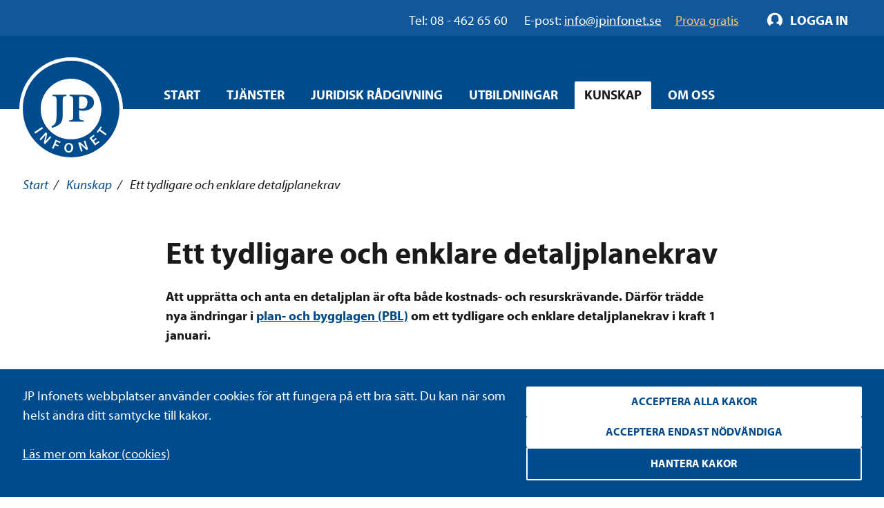

--- FILE ---
content_type: text/html; charset=utf-8
request_url: https://www.jpinfonet.se/kunskap/nyheter4/ett-tydligare-och-enklare-detaljplanekrav/
body_size: 16400
content:

<!DOCTYPE html>
<html lang="sv" class="no-js" prefix="og: http://ogp.me/ns#">
<head data-user-type="not logged in">
    <script>
    window.dataLayer = window.dataLayer || [];
    window.dataLayer.push({
        'visitorStatus': 'loggedIn',
        'pageStatus': 'private',
        'internalTraffic': false,
        'criticalAllowed': true,
        'functionsAllowed': false,
        'statsAllowed': false,
        'marketingAllowed': false
        });
</script>

    <!-- driftkontroll - ta ej bort! -->
    
    <link rel="canonical" href="https://www.jpinfonet.se/kunskap/nyheter4/ett-tydligare-och-enklare-detaljplanekrav/" />

    <meta charset="utf-8"/>
    
<title>Ett tydligare och enklare detaljplanekrav - JP Infonet</title>
    
    <meta property="og:title" content="Ett tydligare och enklare detaljplanekrav - JP Infonet" />
    <meta property="og:description" content="Att upprätta och anta en detaljplan är ofta både kostnads- och resurskrävande. Därför trädde nya ändringar i plan- och bygglagen om ett tydligare och enklare detaljplanekrav i kraft 1 januari." />
    <meta name="description" content="Att upprätta och anta en detaljplan är ofta både kostnads- och resurskrävande. Därför trädde nya ändringar i plan- och bygglagen om ett tydligare och enklare detaljplanekrav i kraft 1 januari." />
    <meta name="robots" content="noindex" />


    <script src="/js/jquery-2.2.1.min.js"></script>
    <script src="/js/jquery-ui.min.js"></script>
    <script src="/js/jquery.validate.min.js"></script>
    <script src="/js/jquery.validate.unobtrusive.min.js"></script>
    <script>
        // Switch classes for JavaScript detection
        document.documentElement.className = document.documentElement.className.replace(/(\s|^)no-js(\s|$)/, '$1js$2');
    </script>
    <!--[if lt IE 9]>
        <script src="https://cdnjs.cloudflare.com/ajax/libs/html5shiv/3.7.3/html5shiv.js"></script>
    <![endif]-->

    <meta name="viewport" content="width=device-width,initial-scale=1.0"/>

    <link rel="apple-touch-icon" sizes="180x180" href="/static/i/apple-touch-icon.png">
    <link rel="icon" type="image/png" href="/static/i/favicon-32x32.png" sizes="32x32">
    <link rel="icon" type="image/png" href="/static/i/favicon-16x16.png" sizes="16x16">
    <link rel="manifest" href="/static/i/manifest.json">
    <link rel="mask-icon" href="/static/i/safari-pinned-tab.svg" color="#5bbad5">
    <link rel="shortcut icon" href="/static/i/favicon.ico?v=I1MsxLRyaTu_XfAi6nwAvxdVIOjAG9KF1-I-u-LDZJ0" />
    <meta name="msapplication-config" content="/static/i/browserconfig.xml">
    <meta name="theme-color" content="#ffffff">

    
    
        <link rel="stylesheet" href="/bundles/styles/styles.min.css?v=9MZKTnHr7_26ixHBzs1lLbHz2iyGra8d-8j-ozefACE" />
    
    
    


    <script>
        (function () {
            if ("-ms-user-select" in document.documentElement.style && navigator.userAgent.match(/IEMobile\/10\.0/)) {
                var msViewportStyle = document.createElement("style");
                msViewportStyle.appendChild(
                    document.createTextNode("@-ms-viewport{width:auto!important}")
                );
                document.getElementsByTagName("head")[0].appendChild(msViewportStyle);
            }
        })();
    </script>

    <!--[if lt IE 9]>
        <link rel="stylesheet" href="/css/ie.css" />
    <![endif]-->
    <!--[if IE 9]>
        <link rel="stylesheet" href="/css/ie9.css" />
    <![endif]-->
</head>
<body class="">
<script type="application/ld+json"> {"@context": "http://schema.org/", "@type": "WebPage", "author": {"@type": "Organization", "logo": {"@type": "ImageObject", "url": "https://www.jpinfonet.se/static/i/logo.png"},  "name": "JP Infonet"},  "publisher": {"@type": "Organization", "logo": {"@type": "ImageObject", "url": "https://www.jpinfonet.se/static/i/logo.png"},  "name": "JP Infonet"},  "datePublished": "2019-01-10 09:47:00",  "dateModified": "2018-04-13 09:47:08",  "headline": "Ett tydligare och enklare detaljplanekrav - JP Infonet",  "image": "https://www.jpinfonet.se/static/i/logo.png"}</script>
<div id="body">
    

<div class="administrative login" id="login-box">
    <div class="cf">
        <div class="m">
            <div class="m-h cf">
                <h2>Logga in</h2>
            </div>
            <div class="m-c cf">
                <form method="post" id="login-form" action="/Login" role="form" aria-labelledby="loginHeading" class="form-general">
                    <input name="__RequestVerificationToken" type="hidden" value="CfDJ8Bn82EQjmvxBjToKAP9u_ksspJI4qJbMbBapoeXSD3-uHCqNS_AKBvTTssb_Ii_bRId1G64DLkC0Dvzm5MviETA8HmCwuzfTbs0XewWi6CigOdTm3f8e9uDE-t3DY1et4AQLOj3aBkGLDGHbeP2CYzY" />
                    <h2 id="loginHeading" class="visually-hidden">Logga in formulär</h2>

                    <input type="hidden" name="returnUrl" value="/kunskap/nyheter4/ett-tydligare-och-enklare-detaljplanekrav/" />

                    <label for="Username" class="text">Användarnamn</label>
                    <span id="usernameHelp" class="visually-hidden">Ange ditt användarnamn.</span>
                    <input name="Username" placeholder="Ditt användarnamn" type="text" id="Username" autofocus="autofocus" aria-describedby="usernameHelp" />

                    <label for="Password" class="text">Lösenord</label>
                    <span id="passwordHelp" class="visually-hidden">Ange ditt lösenord.</span>
                    <input name="Password" placeholder="Ditt lösenord" type="password" id="Password" aria-describedby="passwordHelp" />

                    <a href="/ForgotPassword" id="forgot-pw">Glömt ditt lösenord?</a>


                    <label for="RememberMe" class="checkbox">
                        <input type="checkbox" checked="checked" data-val="true" id="RememberMe" name="RememberMe" value="true">Förbli inloggad
                        <input type="hidden" value="false" name="RememberMe">
                    </label>
                    <input type="submit" value="Logga in" formnovalidate="" />

                        <a class="login-help" href="/om-oss-3/hjalp-att-logga-in/">Hjälp att logga in?</a>
                </form>
            </div>
        </div>
    </div>
</div>

<script>

    // Login attempt unsuccessful - Display the login dialog box again

        $(function () {
            $('#login-form').submit(function () {
                $(this).find('input[type="submit"]').attr('disabled', 'disabled');
                return true;
            });
        });

</script>
    
<div id="header" role="banner" class="cf">
    <div class="header__navigation">
        <div id="skip">
            <a href="#content-primary">Hoppa till innehåll</a>
        </div>
        <div class="group__inner">
            <div class="nav-supp cf additional-info " role="navigation" aria-label="Hjälplänkar">
                    <div class="additional-info__left" role="complementary" aria-label="Kontaktinformation">
                        <span class="additional-info__value">Tel: 08 - 462 65 60</span>
                        <span class="additional-info__title">E-post: </span><a href="mailto:info@jpinfonet.se" class="hocus"><span>info@jpinfonet.se</span></a>
                    </div>
                    <div class="additional-info__right">
                            <a class="hocus" href="/skaffa-testkonto/"><span>Prova gratis</span></a>
                    </div>
                
                <ul class="">
                    
                    
                </ul>
            </div>
        </div>
    </div>
        <div class="cf">
            <div id="logo">
                <a href="/" title="Till startsidan">
                    <img src="/static/i/logo.svg" alt="JP Infonet" />
                </a>
            </div>
                

<div class="nav-main nav-main--hover cf" role="navigation">
    <span class="structural">Huvudnavigering</span>
    <ul>
            <li >
                        <a href="/">Start</a>
            </li>
            <li >
<a class="c-nav-menu-overlay__button" href="/tjanster/">Tjänster</a>                    <div class="c-nav-menu-overlay">
                        <div class="grid grid--gutter-small">
                                <div data-size="s:24 m:12 l:6 xl:6">
                                    <div class="c-nav-menu-overlay__heading">
                                            <a href="/tjanster/beslutsstod/">Beslutsstöd</a>
                                    </div>
                                        <ul>
                                                <li>
                                                    <a href="/tjanster/beslutsstod/jp-arbetsmiljonet/">JP Arbetsmiljönet</a>
                                                </li>
                                                <li>
                                                    <a href="/tjanster/beslutsstod/jp-arbetsrattsnet/">JP Arbetsrättsnet</a>
                                                </li>
                                                <li>
                                                    <a href="/tjanster/beslutsstod/jp-climatenet/">JP Climatenet</a>
                                                </li>
                                                <li>
                                                    <a href="/tjanster/beslutsstod/jp-djurnet/">JP Djurnet</a>
                                                </li>
                                                <li>
                                                    <a href="/tjanster/beslutsstod/jp-eunet/">JP EUnet</a>
                                                </li>
                                                <li>
                                                    <a href="/tjanster/beslutsstod/jp-familjenet/">JP Familjenet</a>
                                                </li>
                                                <li>
                                                    <a href="/tjanster/beslutsstod/jp-fastighetsnet/">JP Fastighetsnet</a>
                                                </li>
                                                <li>
                                                    <a href="/tjanster/beslutsstod/jp-forvaltningsnet/">JP Förvaltningsnet</a>
                                                </li>
                                                <li>
                                                    <a href="/tjanster/beslutsstod/jp-insolvensnet/">JP Insolvensnet</a>
                                                </li>
                                                <li>
                                                    <a href="/tjanster/beslutsstod/jp-itnet/">JP ITnet</a>
                                                </li>
                                                <li>
                                                    <a href="/tjanster/beslutsstod/jp-juridiskt-bibliotek/">JP Juridiskt bibliotek</a>
                                                </li>
                                                <li>
                                                    <a href="/tjanster/beslutsstod/jp-livsmedelsnet/">JP Livsmedelsnet</a>
                                                </li>
                                                <li>
                                                    <a href="/tjanster/beslutsstod/jp-marknads--och-immaterialnet/">JP Marknads- och immaterialnet</a>
                                                </li>
                                                <li>
                                                    <a href="/tjanster/beslutsstod/jp-migrationsnet/">JP Migrationsnet</a>
                                                </li>
                                                <li>
                                                    <a href="/tjanster/beslutsstod/jp-miljonet/">JP Miljönet</a>
                                                </li>
                                                <li>
                                                    <a href="/tjanster/beslutsstod/jp-momsnet/">JP Momsnet</a>
                                                </li>
                                                <li>
                                                    <a href="/tjanster/beslutsstod/jp-rattsfallsnet/">JP Rättsfallsnet</a>
                                                </li>
                                                <li>
                                                    <a href="/tjanster/beslutsstod/jp-samhallsbyggnadsnet/">JP Samhällsbyggnadsnet</a>
                                                </li>
                                                <li>
                                                    <a href="/tjanster/beslutsstod/jp-serveringstillstandsnet/">JP Serveringstillståndsnet</a>
                                                </li>
                                                <li>
                                                    <a href="/tjanster/beslutsstod/jp-sjukvardsnet/">JP Sjukvårdsnet</a>
                                                </li>
                                                <li>
                                                    <a href="/tjanster/beslutsstod/jp-skadestandsnet/">JP Skadeståndsnet</a>
                                                </li>
                                                <li>
                                                    <a href="/tjanster/beslutsstod/jp-skolnet/">JP Skolnet</a>
                                                </li>
                                                <li>
                                                    <a href="/tjanster/beslutsstod/jp-socialnet/">JP Socialnet</a>
                                                </li>
                                                <li>
                                                    <a href="/tjanster/beslutsstod/jp-straffrattsnet/">JP Straffrättsnet</a>
                                                </li>
                                                <li>
                                                    <a href="/tjanster/beslutsstod/jp-sakerhetsnet/">JP Säkerhetsnet</a>
                                                </li>
                                                <li>
                                                    <a href="/tjanster/beslutsstod/jp-trafiknet/">JP Trafiknet</a>
                                                </li>
                                                <li>
                                                    <a href="/tjanster/beslutsstod/jp-upphandlingsnet/">JP Upphandlingsnet</a>
                                                </li>
                                        </ul>

                                </div>
                                <div data-size="s:24 m:12 l:6 xl:6">
                                    <div class="c-nav-menu-overlay__heading">
                                            <a href="/tjanster/rattsomraden/">Rättsområden</a>
                                    </div>
                                        <ul>
                                                <li>
                                                    <a href="/tjanster/rattsomraden/arbetsratt-och-arbetsmiljoratt/">Arbetsrätt och arbetsmiljörätt</a>
                                                </li>
                                                <li>
                                                    <a href="/tjanster/rattsomraden/associationsratt/">Associationsrätt</a>
                                                </li>
                                                <li>
                                                    <a href="/tjanster/rattsomraden/bank--och-finansmarknadsratt/">Bankrätt och finansmarknadsrätt</a>
                                                </li>
                                                <li>
                                                    <a href="/tjanster/rattsomraden/ersattningsratt/">Ersättningsrätt</a>
                                                </li>
                                                <li>
                                                    <a href="/tjanster/rattsomraden/eu-ratt-och-internationell-ratt/">EU-rätt och internationell rätt</a>
                                                </li>
                                                <li>
                                                    <a href="/tjanster/rattsomraden/familjeratt/">Familjerätt</a>
                                                </li>
                                                <li>
                                                    <a href="/tjanster/rattsomraden/fastighetsratt/">Fastighetsrätt och samhällsplanering</a>
                                                </li>
                                                <li>
                                                    <a href="/tjanster/rattsomraden/formogenhetsratt/">Förmögenhetsrätt</a>
                                                </li>
                                                <li>
                                                    <a href="/tjanster/rattsomraden/forvaltningsratt/">Förvaltningsrätt</a>
                                                </li>
                                                <li>
                                                    <a href="/tjanster/rattsomraden/halso--och-sjukvardsratt/">Hälso- och sjukvårdsrätt</a>
                                                </li>
                                                <li>
                                                    <a href="/tjanster/rattsomraden/insolvensratt/">Insolvensrätt</a>
                                                </li>
                                                <li>
                                                    <a href="/tjanster/rattsomraden/it-ratt/">IT-rätt</a>
                                                </li>
                                                <li>
                                                    <a href="/tjanster/rattsomraden/konkurrens--och-upphandlingsratt/">Konkurrensrätt och upphandlingsrätt</a>
                                                </li>
                                                <li>
                                                    <a href="/tjanster/rattsomraden/marknads--och-immaterialratt/">Marknadsrätt och immaterialrätt</a>
                                                </li>
                                                <li>
                                                    <a href="/tjanster/rattsomraden/migrationsratt/">Migrationsrätt</a>
                                                </li>
                                                <li>
                                                    <a href="/tjanster/rattsomraden/miljoratt/">Miljörätt</a>
                                                </li>
                                                <li>
                                                    <a href="/tjanster/rattsomraden/ordning-och-sakerhet/">Ordning och säkerhet</a>
                                                </li>
                                                <li>
                                                    <a href="/tjanster/rattsomraden/processratt/">Processrätt</a>
                                                </li>
                                                <li>
                                                    <a href="/tjanster/rattsomraden/skatteratt/">Skatterätt</a>
                                                </li>
                                                <li>
                                                    <a href="/tjanster/rattsomraden/skoljuridik/">Skoljuridik</a>
                                                </li>
                                                <li>
                                                    <a href="/tjanster/rattsomraden/socialratt/">Socialrätt</a>
                                                </li>
                                                <li>
                                                    <a href="/tjanster/rattsomraden/straffratt/">Straffrätt</a>
                                                </li>
                                                <li>
                                                    <a href="/tjanster/rattsomraden/transport-och-trafik/">Transporträtt och trafikrätt</a>
                                                </li>
                                        </ul>

                                </div>
                                <div data-size="s:24 m:12 l:6 xl:6">
                                    <div class="c-nav-menu-overlay__heading">
                                            <a href="/tjanster/erbjudanden/">Erbjudanden</a>
                                    </div>
                                        <ul>
                                                <li>
                                                    <a href="/tjanster/erbjudanden/jp-ai/">AI-funktioner</a>
                                                </li>
                                                <li>
                                                    <a href="/tjanster/erbjudanden/kommunpaket/">Kommunpaket</a>
                                                </li>
                                                <li>
                                                    <a href="/tjanster/erbjudanden/forvaltningslicens/">Förvaltningslicens</a>
                                                </li>
                                                <li>
                                                    <a href="/tjanster/erbjudanden/juristpaketet/">Juristpaketet</a>
                                                </li>
                                                <li>
                                                    <a href="/start/landningsidor/erbjudanden--nya-socialtjanstlagen/">Nya socialtjänstlagen</a>
                                                </li>
                                                <li>
                                                    <a href="/tjanster/erbjudanden/webbkursbibliotek/">Webbkursbibliotek</a>
                                                </li>
                                                <li>
                                                    <a href="/tjanster/erbjudanden/student/">Student</a>
                                                </li>
                                        </ul>

                                </div>

                        </div>
                        <button class="c-nav-menu-overlay__close structural">Stäng</button>
                    </div>
            </li>
            <li >
<a class="c-nav-menu-overlay__button" href="/juridisk-radgivning/">Juridisk rådgivning</a>                    <div class="c-nav-menu-overlay">
                        <div class="grid grid--gutter-small">
                                <div data-size="s:24 m:12 l:6 xl:6">
                                    <div class="c-nav-menu-overlay__heading">
                                            <a href="/juridisk-radgivning/">Juridisk rådgivning</a>
                                    </div>
                                        <ul>
                                                <li>
                                                    <a href="/juridisk-radgivning/sociala-fragor/">Sociala frågor</a>
                                                </li>
                                                <li>
                                                    <a href="/juridisk-radgivning/skola/">Skola</a>
                                                </li>
                                                <li>
                                                    <a href="/juridisk-radgivning/dataskydd/">Dataskydd</a>
                                                </li>
                                        </ul>

                                </div>

                        </div>
                        <button class="c-nav-menu-overlay__close structural">Stäng</button>
                    </div>
            </li>
            <li >
<a class="c-nav-menu-overlay__button" href="/utbildningar/kurskalender/">Utbildningar</a>                    <div class="c-nav-menu-overlay">
                        <div class="grid grid--gutter-small">
                                <div data-size="s:24 m:12 l:6 xl:6">
                                    <div class="c-nav-menu-overlay__heading">
                                            <a href="/utbildningar/kurskalender/">Alla kurser</a>
                                    </div>
                                        <ul>
                                                <li>
                                                    <a href="/utbildningar/kurskalender/kurser-for-advokater/">Kurser för advokater</a>
                                                </li>
                                                <li>
                                                    <a href="/utbildningar/kurskalender/Arbetsratt/">Kurser inom arbetsrätt och arbetsmiljö</a>
                                                </li>
                                                <li>
                                                    <a href="/utbildningar/kurskalender/IT-ratt/">Kurser inom IT-rätt och dataskydd</a>
                                                </li>
                                                <li>
                                                    <a href="/utbildningar/kurskalender/Fastighets--och-entreprenadratt/">Kurser inom fastighetsrätt och samhällsplanering</a>
                                                </li>
                                                <li>
                                                    <a href="/utbildningar/kurskalender/allman-forvaltningsratt/">Kurser inom förvaltningsrätt</a>
                                                </li>
                                                <li>
                                                    <a href="/utbildningar/kurskalender/insolvensratt/">Kurser inom insolvensrätt</a>
                                                </li>
                                                <li>
                                                    <a href="/utbildningar/kurskalender/marknads--och-immaterialratt/">Kurser inom marknadsrätt och immaterialrätt</a>
                                                </li>
                                                <li>
                                                    <a href="/utbildningar/kurskalender/Miljoratt/">Kurser inom miljörätt</a>
                                                </li>
                                                <li>
                                                    <a href="/utbildningar/kurskalender/sjukvardsjuridik/">Kurser inom hälso- och sjukvårdsrätt</a>
                                                </li>
                                                <li>
                                                    <a href="/utbildningar/kurskalender/Skoljuridik/">Kurser inom skoljuridik</a>
                                                </li>
                                                <li>
                                                    <a href="/utbildningar/kurskalender/Socialratt/">Kurser inom socialrätt</a>
                                                </li>
                                                <li>
                                                    <a href="/utbildningar/kurskalender/straffratt/">Kurser inom straffrätt</a>
                                                </li>
                                                <li>
                                                    <a href="/utbildningar/kurskalender/Upphandling/">Kurser inom upphandling</a>
                                                </li>
                                        </ul>

                                </div>
                                <div data-size="s:24 m:12 l:6 xl:6">
                                    <div class="c-nav-menu-overlay__heading">
Typ av kurs                                    </div>

                                        <ul>
                                                <li>
                                                    <a href="/utbildningar/kurskalender/?f=ZjpjYz0xIGY6b2M9MSBmOnJjPTEgZjpzZT0x0">Livesända kurser</a>
                                                </li>
                                                <li>
                                                    <a href="/utbildningar/kurskalender/?f=ZjpjPVN0b2NraG9sbSBmOmNjPTEgZjpvYz0xIGY6c2M9MSBmOnNlPTE1">Kurser i Stockholm</a>
                                                </li>
                                                <li>
                                                    <a href="/utbildningar/kurskalender/?f=ZjpjYz0xIGY6cmM9MSBmOnNjPTEgZjpzZT0x0">Webbkurser</a>
                                                </li>
                                                <li>
                                                    <a href="/utbildningar/kurskalender/?f=ZjpjPVN0b2NraG9sbSBmOmNjPTEgZjpvYz0xIGY6cmM9MSBmOnNjPTE1">Konferenser</a>
                                                </li>
                                                <li>
                                                    <a href="/utbildningar/kurskalender/">Alla kurser</a>
                                                </li>
                                        </ul>
                                </div>
                                <div data-size="s:24 m:12 l:6 xl:6">
                                    <div class="c-nav-menu-overlay__heading">
Erbjudanden                                    </div>
                                        <ul>
                                                <li>
                                                    <a href="/start/landningsidor/erbjudanden--nya-socialtjanstlagen/">Nya socialtjänstlagen</a>
                                                </li>
                                                <li>
                                                    <a href="/utbildningar/kurskalender/klippkort/">Klippkort på utbildningar</a>
                                                </li>
                                                <li>
                                                    <a href="/tjanster/erbjudanden/webbkursbibliotek/">Webbkursbibliotek</a>
                                                </li>
                                                <li>
                                                    <a href="/tjanster/erbjudanden/godkand-utbildningsanordnare-afa-forsakring/">Godkänd utbildningsanordnare hos Afa Försäkring</a>
                                                </li>
                                        </ul>

                                </div>

                        </div>
                        <button class="c-nav-menu-overlay__close structural">Stäng</button>
                    </div>
            </li>
            <li data-selected>
<a class="c-nav-menu-overlay__button" href="/kunskap2/">Kunskap</a>                    <div class="c-nav-menu-overlay">
                        <div class="grid grid--gutter-small">
                                <div data-size="s:24 m:12 l:6 xl:6">
                                    <div class="c-nav-menu-overlay__heading">
                                            <a href="/kunskapsbanken/">Kunskapsbanken</a>
                                    </div>

                                </div>
                                <div data-size="s:24 m:12 l:6 xl:6">
                                    <div class="c-nav-menu-overlay__heading">
                                            <a href="/kunskapsbanken/juridiska-nyheter/">Juridiska nyheter</a>
                                    </div>

                                </div>
                                <div data-size="s:24 m:12 l:6 xl:6">
                                    <div class="c-nav-menu-overlay__heading">
                                            <a href="/kunskapsbanken/event/">Webbinarium</a>
                                    </div>

                                </div>
                                <div data-size="s:24 m:12 l:6 xl:6">
                                    <div class="c-nav-menu-overlay__heading">
                                            <a href="/kunskap2/event-pa-plats/">Event</a>
                                    </div>

                                </div>

                        </div>
                        <button class="c-nav-menu-overlay__close structural">Stäng</button>
                    </div>
            </li>
            <li >
<a class="c-nav-menu-overlay__button" href="/om-oss/">Om oss</a>                    <div class="c-nav-menu-overlay">
                        <div class="grid grid--gutter-small">
                                <div data-size="s:24 m:12 l:6 xl:6">
                                    <div class="c-nav-menu-overlay__heading">
                                            <a href="/om-oss/om-foretaget/">Om företaget</a>
                                    </div>

                                </div>
                                <div data-size="s:24 m:12 l:6 xl:6">
                                    <div class="c-nav-menu-overlay__heading">
                                            <a href="/om-oss/foretagsnyheter/">Företagsnyheter</a>
                                    </div>

                                </div>
                                <div data-size="s:24 m:12 l:6 xl:6">
                                    <div class="c-nav-menu-overlay__heading">
                                            <a href="/om-oss/vilka-ar-vi/">Vilka är vi?</a>
                                    </div>
                                        <ul>
                                                <li>
                                                    <a href="/om-oss/vilka-ar-vi/medarbetare/">Medarbetare</a>
                                                </li>
                                                <li>
                                                    <a href="/om-oss/vilka-ar-vi/forfattare-och-forelasare/">Författare och föreläsare</a>
                                                </li>
                                        </ul>

                                </div>
                                <div data-size="s:24 m:12 l:6 xl:6">
                                    <div class="c-nav-menu-overlay__heading">
                                            <a href="/om-oss/jobba-hos-oss/">Jobba hos oss</a>
                                    </div>

                                </div>
                                <div data-size="s:24 m:12 l:6 xl:6">
                                    <div class="c-nav-menu-overlay__heading">
                                            <a href="/om-oss/samarbeten/">Samarbeten</a>
                                    </div>

                                        <ul>
                                                <li>
                                                    <a href="/om-oss/samarbeten/climate-change-counsel/">Climate Change Counsel</a>
                                                </li>
                                        </ul>
                                </div>
                                <div data-size="s:24 m:12 l:6 xl:6">
                                    <div class="c-nav-menu-overlay__heading">
                                            <a href="/om-oss/upphandla-rattsdatabaser/">Upphandla rättsdatabaser</a>
                                    </div>

                                </div>
                                <div data-size="s:24 m:12 l:6 xl:6">
                                    <div class="c-nav-menu-overlay__heading">
                                            <a href="/om-oss/villkor-policy-och-certifiering/">Villkor, policys och certifiering</a>
                                    </div>
                                        <ul>
                                                <li>
                                                    <a href="/om-oss/villkor-policy-och-certifiering/allmanna-villkor/">Allmänna villkor</a>
                                                </li>
                                                <li>
                                                    <a href="/om-oss/villkor-policy-och-certifiering/certifiering/">Certifiering</a>
                                                </li>
                                                <li>
                                                    <a href="/om-oss/villkor-policy-och-certifiering/hallbarhetspolicy/">Hållbarhetspolicy</a>
                                                </li>
                                                <li>
                                                    <a href="/om-oss/villkor-policy-och-certifiering/integritetspolicy/">Integritetspolicy</a>
                                                </li>
                                                <li>
                                                    <a href="/om-oss/villkor-policy-och-certifiering/visselblasarpolicy/">Visselblåsarpolicy</a>
                                                </li>
                                        </ul>

                                </div>
                                <div data-size="s:24 m:12 l:6 xl:6">
                                    <div class="c-nav-menu-overlay__heading">
                                            <a href="/om-oss/kontakt/">Kontakt</a>
                                    </div>

                                </div>

                        </div>
                        <button class="c-nav-menu-overlay__close structural">Stäng</button>
                    </div>
            </li>
    </ul>
</div>

        </div>
</div>
        

    <nav aria-label="Brödsmulor" id="breadcrumbs" class="t-space-top-xl t-space-top-xxl@l t-inner-space-top-l@m">
<a href="/">Start</a><span aria-hidden="true"> / </span>
<a href="/kunskap2/">Kunskap</a><span aria-hidden="true"> / </span>

        <span aria-current="page">Ett tydligare och enklare detaljplanekrav</span>
    </nav>

    <main id="main" class="cf full-width ">
        <div id="content" class="">
            


<div id="content" class="group__inner t-space-bottom-xxl">
    <div class="o-width-limiter o-width-limiter--xs t-inner-space-none t-space-top-xl t-space-bottom-xxl">
        <article class="article" >
            <h1 class="t-text-style-bold t-space-bottom-l">Ett tydligare och enklare detaljplanekrav</h1>

            
<p><strong>Att uppr&auml;tta och anta en detaljplan &auml;r ofta b&aring;de kostnads-​ och resurskr&auml;vande. D&auml;rf&ouml;r tr&auml;dde nya &auml;ndringar i <a href="/kunskap/kunskapsbank/pbl/">plan- och bygglagen (PBL)</a> om ett tydligare och enklare detaljplanekrav i kraft 1 januari.</strong></p>
<p>Enligt propositionen <em>Ett tydligare och enklare detaljplanekrav</em> syftar &auml;ndringarna till att g&ouml;ra det enklare att bed&ouml;ma n&auml;r det kr&auml;vs respektive inte kr&auml;vs en detaljplan. D&aring; det &auml;r b&aring;de tids- och resurskr&auml;vande att ta fram en detaljplan ans&aring;g den d&aring;varande regeringen att det skulle f&ouml;rtydligas att kravet p&aring; en detaljplan bara ska g&auml;lla n&auml;r en s&aring;dan faktiskt beh&ouml;vs. 4&nbsp;kap. 2&nbsp;&sect; plan- och bygglagen&nbsp;har d&auml;rf&ouml;r &auml;ndrats.&nbsp;</p>
<p><img alt="" src="/globalassets/publik-sajt/nyheter/2018/april/miljo_tydligare_detaljplanskrav_16x9.jpg" width="660" height="370" /></p>
<p>&Auml;ndringarna inneb&auml;r bland annat att de omst&auml;ndigheter som har betydelse f&ouml;r bed&ouml;mningen av om det kr&auml;vs en detaljplan eller inte numera direkt framg&aring;r av lagtexten. Bed&ouml;mningskriterier har lagts till b&aring;de n&auml;r det g&auml;ller en ny sammanh&aring;llen bebyggelse och f&ouml;r&auml;ndring eller bevarande av en befintlig bebyggelse. Det tydligg&ouml;rs ocks&aring; att detaljplanekravet vid en ny sammanh&aring;llen bebyggelse bara ska g&auml;lla bebyggelse med bygglovspliktiga byggnadsverk.</p>

            <p class="t-text-style-6">Publicerad 10 jan 2019</p>




            <div class="grid grid--gutter t-space-bottom-xl">
                <div data-size="s:24 m:12 l:12">
                    <h2>Dela</h2>
                    

<ul class="list-inline t-reset-list">
    <li>
        <a href="http://www.facebook.com/sharer.php?u=http%2f1.1%3a%2f%2fwww.jpinfonet.se%2fkunskap%2fnyheter4%2fett-tydligare-och-enklare-detaljplanekrav%2f" class="icon2-b icon-facebook social-icon"><span class="structural">Facebook</span></a>
    </li>
    <li>
        <a href="https://twitter.com/share?url=http%2f1.1%3a%2f%2fwww.jpinfonet.se%2fkunskap%2fnyheter4%2fett-tydligare-och-enklare-detaljplanekrav%2f" class="icon2-b icon-twitter social-icon"><span class="structural">Twitter</span></a>
    </li>
    <li>
        <a href="http://www.linkedin.com/shareArticle?mini=true&url=http%2f1.1%3a%2f%2fwww.jpinfonet.se%2fkunskap%2fnyheter4%2fett-tydligare-och-enklare-detaljplanekrav%2f" class="icon2-b icon-linkedin social-icon"><span class="structural">LinkedIn</span></a>
    </li>
</ul>
                </div>
            </div>
        </article>
    </div>


</div>



    <div class="c-buffer-box 
subject-color--fastighet">
        <div class="list-inline list-inline--center list-inline--center-horizontal">
            <div class="list-inline list-inline--center list-inline--center-horizontal">
                <h3 class="t-text-style-3 t-color-white t-space-right-m">Anmäl dig till vårt nyhetsbrev inom fastighetsrätt och samhällsplanering:</h3>
<form action="/api/newslettersignup/signup" class="jp-ajax-form" data-tracking="tagmanager-click-anmalan_fokusbrev" method="post">                    <input type="text" name="email" class="list-item--submit" placeholder="E-postadress"/>
                    <input type="hidden" name="TopicName" value="Fastighetsrätt och samhällsplanering" />
                    <button class="tagmanager-click-anmalan_fokusbrev list-item--submit button--invert hocus"><span>Skicka anmälan</span></button>
<input name="__RequestVerificationToken" type="hidden" value="CfDJ8Bn82EQjmvxBjToKAP9u_ksspJI4qJbMbBapoeXSD3-uHCqNS_AKBvTTssb_Ii_bRId1G64DLkC0Dvzm5MviETA8HmCwuzfTbs0XewWi6CigOdTm3f8e9uDE-t3DY1et4AQLOj3aBkGLDGHbeP2CYzY" /></form>            </div>
            
    <a href="/om-oss/villkor-policy-och-certifiering/integritetspolicy/" target="_blank"  class="list-item--full t-text-align-center t-color-white t-space-top-m">Se vår integritetspolicy</a>



        </div>
    </div>



    <div class="group group--grey">
        <div class="group__inner">
            <h2 class="t-text-style-10 t-space-top-l t-space-bottom-l t-text-align-center">Upptäck mer</h2>
                <h3 class="t-text-style-3 t-text-align-left t-border-bottom-medium t-inner-space-bottom-s">Kurser</h3>
                <div class="grid grid--gutter t-space-bottom-m">




<div class="c-buffer-box--flex" data-size="s:24 m:12 l:12 xl:8">
    <div class="c-dual-block c-dual-block--flex-stretch c-dual-block--columns t-no-margin">
        <a href="/utbildningar/kurskalender/Upphandling/problemlosning-vid-konflikt-och-tvist-i-offentlig-upphandling/">
            <img class="c-dual-block--block" src="/link/12161e8a5b4546c79093dc7224969ed9.aspx" alt="Problemlösning vid konflikt och tvist i offentlig upphandling">
        </a>
        <div class="c-dual-block--main-text-area c-dual-block--padding-sm">
            <div class="list-inline list-inline--center list-inline--nowrap">
                <div class="subject-upphandling">
                    <span class="c-icon c-icon--xxl c-icon--mr service-color">
                        <svg xmlns="http://www.w3.org/2000/svg" height="32" width="32" viewBox="0 0 32 32">
  <path d="M26,18.2s-1.09,5.39-4.13,7.57a5,5,0,0,1-2.75,1.09A8.4,8.4,0,0,1,16,26.75a4,4,0,0,0-2.58.05c-1.84.87-3.56-1.49-4.19-2.29a12.54,12.54,0,0,1-3.44-7.83A8.63,8.63,0,0,1,7.4,10.77,5.71,5.71,0,0,1,11,8.36s1.15-.4,4.48,1.37A3.21,3.21,0,0,0,17,10c.86-.06,1.15-.11,1.15-.11a17.89,17.89,0,0,1,4.48-.29C22.55,9.5,27.54,9.08,26,18.2Z"/>
  <path d="M16.91,9.23S16.63,5.12,21.33,5C21.33,5,21.62,9.06,16.91,9.23Z"/>
  <path d="M16.06,9.24a3.16,3.16,0,0,0-1.78-3.15A4.39,4.39,0,0,0,16.06,9.24Z"/>
</svg>

                    </span>
                </div>
                <div class="h3 t-space-none">
                    <a href="/utbildningar/kurskalender/Upphandling/problemlosning-vid-konflikt-och-tvist-i-offentlig-upphandling/" class="t-color-black">Problemlösning vid konflikt och tvist i offentlig upphandling</a>
                </div>
            </div>
            <time datetime="2026-01-27 kl 09:00">2026-01-27 kl 09:00</time>
        </div>
    </div>
</div>


<div class="c-buffer-box--flex" data-size="s:24 m:12 l:12 xl:8">
    <div class="c-dual-block c-dual-block--flex-stretch c-dual-block--columns t-no-margin">
        <a href="/utbildningar/kurskalender/Fastighets--och-entreprenadratt/markansvisningsavtal--legala-ramar-villkor-och-praktiskt-hantering/">
            <img class="c-dual-block--block" src="/link/def45b3425d240c69192ec5e06826b36.aspx" alt="Markanvisningsavtal – legala ramar, villkor och praktisk hantering">
        </a>
        <div class="c-dual-block--main-text-area c-dual-block--padding-sm">
            <div class="list-inline list-inline--center list-inline--nowrap">
                <div class="subject-fastighet">
                    <span class="c-icon c-icon--xxl c-icon--mr service-color">
                        <svg xmlns="http://www.w3.org/2000/svg" height="32" width="32" viewBox="0 0 32 32">
  <path d="M26,18.2s-1.09,5.39-4.13,7.57a5,5,0,0,1-2.75,1.09A8.4,8.4,0,0,1,16,26.75a4,4,0,0,0-2.58.05c-1.84.87-3.56-1.49-4.19-2.29a12.54,12.54,0,0,1-3.44-7.83A8.63,8.63,0,0,1,7.4,10.77,5.71,5.71,0,0,1,11,8.36s1.15-.4,4.48,1.37A3.21,3.21,0,0,0,17,10c.86-.06,1.15-.11,1.15-.11a17.89,17.89,0,0,1,4.48-.29C22.55,9.5,27.54,9.08,26,18.2Z"/>
  <path d="M16.91,9.23S16.63,5.12,21.33,5C21.33,5,21.62,9.06,16.91,9.23Z"/>
  <path d="M16.06,9.24a3.16,3.16,0,0,0-1.78-3.15A4.39,4.39,0,0,0,16.06,9.24Z"/>
</svg>

                    </span>
                </div>
                <div class="h3 t-space-none">
                    <a href="/utbildningar/kurskalender/Fastighets--och-entreprenadratt/markansvisningsavtal--legala-ramar-villkor-och-praktiskt-hantering/" class="t-color-black">Markanvisningsavtal – legala ramar, villkor och praktisk hantering</a>
                </div>
            </div>
            <time datetime="2026-01-29 kl 09:30">2026-01-29 kl 09:30</time>
        </div>
    </div>
</div>


<div class="c-buffer-box--flex" data-size="s:24 m:12 l:12 xl:8">
    <div class="c-dual-block c-dual-block--flex-stretch c-dual-block--columns t-no-margin">
        <a href="/utbildningar/kurskalender/Fastighets--och-entreprenadratt/tillsyn-enligt-pbl/">
            <img class="c-dual-block--block" src="/link/a8e6e815dd6b4d4698d83e16e9dca6df.aspx" alt="Tillsyn enligt PBL">
        </a>
        <div class="c-dual-block--main-text-area c-dual-block--padding-sm">
            <div class="list-inline list-inline--center list-inline--nowrap">
                <div class="subject-fastighet">
                    <span class="c-icon c-icon--xxl c-icon--mr service-color">
                        <svg xmlns="http://www.w3.org/2000/svg" height="32" width="32" viewBox="0 0 32 32">
  <path d="M26,18.2s-1.09,5.39-4.13,7.57a5,5,0,0,1-2.75,1.09A8.4,8.4,0,0,1,16,26.75a4,4,0,0,0-2.58.05c-1.84.87-3.56-1.49-4.19-2.29a12.54,12.54,0,0,1-3.44-7.83A8.63,8.63,0,0,1,7.4,10.77,5.71,5.71,0,0,1,11,8.36s1.15-.4,4.48,1.37A3.21,3.21,0,0,0,17,10c.86-.06,1.15-.11,1.15-.11a17.89,17.89,0,0,1,4.48-.29C22.55,9.5,27.54,9.08,26,18.2Z"/>
  <path d="M16.91,9.23S16.63,5.12,21.33,5C21.33,5,21.62,9.06,16.91,9.23Z"/>
  <path d="M16.06,9.24a3.16,3.16,0,0,0-1.78-3.15A4.39,4.39,0,0,0,16.06,9.24Z"/>
</svg>

                    </span>
                </div>
                <div class="h3 t-space-none">
                    <a href="/utbildningar/kurskalender/Fastighets--och-entreprenadratt/tillsyn-enligt-pbl/" class="t-color-black">Tillsyn enligt PBL</a>
                </div>
            </div>
            <time datetime="2026-02-05 kl 09:30">2026-02-05 kl 09:30</time>
        </div>
    </div>
</div>
                </div>
                    <div class="t-text-align-center t-space-bottom-l">
                        <a href="/utbildningar/kurskalender/Fastighets--och-entreprenadratt/">Se alla kurser inom fastighet</a>
                    </div>
        </div>
    </div>
        <div class="group group--tight">
            <div class="group__inner">
                    <div class="group group--center t-space-bottom-ml">
                        <h3 class="t-text-style-3 t-text-align-left t-border-bottom-medium t-inner-space-bottom-s t-space-bottom-m">Tjänster</h3>
                        <div class="grid grid--gutter-medium">



<a href="/tjanster/beslutsstod/jp-fastighetsnet/" class="subject-box" data-size="s:24 m:12 l:8 xl:8">
    <div class="t-text-align-left subject-box-text subject-box-fastighetsnet t-inner-space-left-l">
        <div class="subject-box-text-content t-space-bottom-m">
                <span class="c-icon c-icon--l c-icon--mr-sm">
                    <svg xmlns="http://www.w3.org/2000/svg" width="32" height="24" viewBox="0 0 32 24">
  <title aria-hidden="true">house</title>
  <g>
    <polygon points="28 0 22 0 22 2.5 28 7 28 0" />
    <polygon points="4 12 4 24 10 24 10 16 16 16 16 24 28 24 28 12 32 12 16 0 0 12 4 12" />
  </g>
</svg>

                </span>
            <h3 class="t-font-weight-bold">JP  <span class="topic">Fastighets</span>net</h3>
        </div>
        <p>Informationstjänsten för dig som arbetar med juridiken kring fastigheter inom offentlig eller privat sektor.</p>
    </div>
</a>


<a href="/tjanster/beslutsstod/jp-samhallsbyggnadsnet/" class="subject-box" data-size="s:24 m:12 l:8 xl:8">
    <div class="t-text-align-left subject-box-text subject-box-samhallsbyggnadsnet t-inner-space-left-l">
        <div class="subject-box-text-content t-space-bottom-m">
                <span class="c-icon c-icon--l c-icon--mr-sm">
                    <svg xmlns="http://www.w3.org/2000/svg" width="32" height="31.74" viewBox="0 0 32 31.74">
  <title aria-hidden="true">ruler</title>
  <path d="M29.33,11.3a.7.7,0,0,1,0-1.39h2.28V6.06H29.33a.69.69,0,1,1,0-1.38h2.28V3.4A3.35,3.35,0,0,0,29.53.24a3.67,3.67,0,0,0-3.75.69L1,25.91A3.33,3.33,0,0,0,.3,29.66a3.36,3.36,0,0,0,3.16,2.08H4.85V29.47a.69.69,0,1,1,1.38,0v2.27h3.85V29.47a.69.69,0,1,1,1.38,0h0v2.27h3.85V29.47a.69.69,0,1,1,1.38,0h0v2.27h3.95V29.47a.7.7,0,1,1,1.39,0h0v2.27h3.85V29.47a.69.69,0,1,1,1.38,0h0v2.27h1.38A3.34,3.34,0,0,0,32,28.44h0V26.9H29.73a.69.69,0,1,1,0-1.38h1.88V21.67H29.33a.7.7,0,0,1,0-1.39h2.28V16.43H29.33a.69.69,0,1,1,0-1.38h2.28v-4H29.33v.2ZM24.79,24.92H11.66L24.79,11.79Z" transform="translate(0 0)" />
</svg>

                </span>
            <h3 class="t-font-weight-bold">JP  <span class="topic">Samhällsbyggnads</span>net</h3>
        </div>
        <p>Informationstjänsten för dig som arbetar med samhällsbyggnadsfrågor.</p>
    </div>
</a>


<a href="/tjanster/beslutsstod/jp-rattsfallsnetbostadsanpassning/" class="subject-box" data-size="s:24 m:12 l:8 xl:8">
    <div class="t-text-align-left subject-box-text subject-box-rattsfallsnet t-inner-space-left-l">
        <div class="subject-box-text-content t-space-bottom-m">
                <span class="c-icon c-icon--l c-icon--mr-sm">
                    <svg xmlns="http://www.w3.org/2000/svg" width="32" height="23.9" viewBox="0 0 32 23.9">
  <title aria-hidden="true">hammer</title>
  <g>
    <path d="M20.17,16.48c.3.5.9.7,1.2.5l6.32-3.91c.4-.2.4-.8.1-1.31s-.91-.7-1.21-.5l-6.31,3.91A1,1,0,0,0,20.17,16.48Z" transform="translate(0)" />
    <path d="M15.15,5.85l6.22-4c.4-.21.4-.81.1-1.31A.91.91,0,0,0,20.26.08h-.09L14,4.1c-.4.2-.4.8-.1,1.31S14.85,6.15,15.15,5.85Z" transform="translate(0)" />
    <path d="M17.86,12.07l.4.7a2.31,2.31,0,0,0,3.17.73h0l4-2.51a2.31,2.31,0,0,0,.73-3.17h0L24,4.21a2.31,2.31,0,0,0-3.17-.73h0L16.79,6a2.3,2.3,0,0,0-.74,3.17h0l.1.2a1.62,1.62,0,0,0-.9.3L2.81,17.28a2.06,2.06,0,0,0-1.3.3l-.5.3a2,2,0,0,0-.74,2.74h0v.07l.3.4a2,2,0,0,0,2.81.6l.5-.3a1.68,1.68,0,0,0,.8-.9h0l12.54-7.62C17.46,12.57,17.66,12.37,17.86,12.07Zm4-7.93a.54.54,0,0,1,.75.12.35.35,0,0,1,.05.08l2.71,4.32a.58.58,0,0,1-.2.8.59.59,0,0,1-.8-.2h0L21.67,4.94A.71.71,0,0,1,21.87,4.14Z" transform="translate(0)" />
    <path d="M29.69,19.89h-11a2.27,2.27,0,0,0-2.31,2.22h0V23.9H32V22.2A2.34,2.34,0,0,0,29.69,19.89Z" transform="translate(0)" />
  </g>
</svg>

                </span>
            <h3 class="t-font-weight-bold">JP Rättsfallsnet<span class="subtopic">—<span class="topic">Bostadsanpassning</span></span></h3>
        </div>
        <p>Tjänsten för dig som handlägger ärenden om bostadsanpassningsbidrag.</p>
    </div>
</a>                        </div>
                            <div class="t-text-align-center t-space-top-l">
                                <a href="/tjanster/rattsomraden/fastighetsratt/">Se alla tjänster inom fastighet</a>
                            </div>
                    </div>
                    <div class="group group--center t-space-bottom-ml">
                        <h3 class="t-text-style-3 t-text-align-left t-border-bottom-medium t-inner-space-bottom-s t-space-bottom-m">Nyheter</h3>

    <div class="c-dual-block c-dual-block--flex-stretch c-dual-block--flex-direction-reverse">
        <div class="c-dual-block--flex-33  c-dual-block--object-fit">
            <a href="/kunskap/nyheter4/2025/november/ja-till-andringar-i-reglerna-om-presumtionshyra/">
                <asp:Image CssClass="" runat="server" ID="imgImage" />
                <img class="c-dual-block--block" src="/globalassets/publik-sajt/kunskapsbank_ny/bilder-2025/fastighet-ja-till-andringar--reglerna-om-presumtionshyra-puff.jpg" />
            </a>
        </div>
        <div class="c-dual-block--main-text-area">

            <div class="list-inline list-inline--spread">
	            <div class="h2 c-dual-block__heading">
		            <a href="/kunskap/nyheter4/2025/november/ja-till-andringar-i-reglerna-om-presumtionshyra/">Ja till ändringar i reglerna om presumtionshyra </a>
	            </div>
                
		<div class="ribbon ribbon--flag  ">
			<div class="ribbon__flag  t-space-left-none t-space-top-none 
subject-color--fastighet ">
				<a href="/tjanster/rattsomraden/fastighetsratt/" class="ribbon__tag">Fastighet</a>
			</div>
		</div>

            </div>

            <p>Riksdagen har sagt ja till regeringens f&ouml;rslag till lag&auml;ndringar som g&auml;ller presumtionshyror.&nbsp;Lag&auml;ndringarna b&ouml;rjar g&auml;lla den 1 januari 2026.</p>

            <p class="t-text-style-6 t-no-margin">
                28 nov 2025
            </p>
        </div>
    </div>

    <div class="c-dual-block c-dual-block--flex-stretch c-dual-block--flex-direction-reverse">
        <div class="c-dual-block--flex-33  c-dual-block--object-fit">
            <a href="/kunskap/nyheter4/2025/november/skyddsavstand-mellan-stall-och-bostadsbyggnad-var-tillrackligt/">
                <asp:Image CssClass="" runat="server" ID="imgImage" />
                <img class="c-dual-block--block" src="/globalassets/publik-sajt/kunskapsbank_ny/bilder-2025/samhallsbygg-mal-om-bygglov-puff.jpg" />
            </a>
        </div>
        <div class="c-dual-block--main-text-area">

            <div class="list-inline list-inline--spread">
	            <div class="h2 c-dual-block__heading">
		            <a href="/kunskap/nyheter4/2025/november/skyddsavstand-mellan-stall-och-bostadsbyggnad-var-tillrackligt/">Skyddsavstånd mellan stall och bostadsbyggnad var tillräckligt</a>
	            </div>
                
		<div class="ribbon ribbon--flag  ">
			<div class="ribbon__flag  t-space-left-none t-space-top-none 
subject-color--fastighet ">
				<a href="/tjanster/rattsomraden/fastighetsratt/" class="ribbon__tag">Fastighet</a>
			</div>
		</div>

            </div>

            <p>I m&aring;let fastst&auml;ller M&Ouml;D kommunens beslut att ge bygglov. L&auml;s v&aring;rt referat!</p>

            <p class="t-text-style-6 t-no-margin">
                27 nov 2025
            </p>
        </div>
    </div>

    <div class="c-dual-block c-dual-block--flex-stretch c-dual-block--flex-direction-reverse">
        <div class="c-dual-block--flex-33  c-dual-block--object-fit">
            <a href="/kunskap/nyheter4/2025/oktober/kungahuset-vinner-tvist-om-overlatelse-av-tjanstebostad/">
                <asp:Image CssClass="" runat="server" ID="imgImage" />
                <img class="c-dual-block--block" src="/globalassets/publik-sajt/kunskapsbank_ny/bilder-2025/fastighet-kungahuset-vinner-tvist-om-overlatelse-av-tjanstebostad-puff.jpg" />
            </a>
        </div>
        <div class="c-dual-block--main-text-area">

            <div class="list-inline list-inline--spread">
	            <div class="h2 c-dual-block__heading">
		            <a href="/kunskap/nyheter4/2025/oktober/kungahuset-vinner-tvist-om-overlatelse-av-tjanstebostad/">Kungahuset vinner tvist om överlåtelse av tjänstebostad</a>
	            </div>
                
		<div class="ribbon ribbon--flag  ">
			<div class="ribbon__flag  t-space-left-none t-space-top-none 
subject-color--fastighet ">
				<a href="/tjanster/rattsomraden/fastighetsratt/" class="ribbon__tag">Fastighet</a>
			</div>
		</div>

            </div>

            <p>Hovr&auml;tten nekar ett d&ouml;dsbo tillst&aring;nd att &ouml;verl&aring;ta en hyresr&auml;tt till en dotter som varaktigt sammanbott med den avlidna hyresg&auml;sten.</p>

            <p class="t-text-style-6 t-no-margin">
                28 okt 2025
            </p>
        </div>
    </div>
                            <div class="t-text-align-center t-space-bottom-l">
                                <a href="/kunskapsbanken/juridiska-nyheter/?s=648359">Se alla nyheter inom fastighet</a>
                            </div>
                    </div>
            </div>
        </div>



            
        </div>
    </main>
    

<div id="footer" class="cf footer-public" role="contentinfo">
    <div class="footer-container">
        <div class="footer-col">
            <h3 class="col-title">Kontaktuppgifter</h3>
            <ul class="list-items">
                <li class="org fn">JP Infonet AB</li>
                <li>Kornhamnstorg 6</li>
                <li>111 27 Stockholm</li>
                <li><span class="type" title="voice">Tel:</span> 08-462 65 60</li>
                <li><a href="mailto:info@jpinfonet.se">info@jpinfonet.se</a></li>
            </ul>
        </div>

        <div class="footer-col">
            <h3 class="col-title">Information</h3>
            <ul class="list-items">
                    <li><a href="/om-oss/villkor-policy-och-certifiering/integritetspolicy/">Integritetspolicy</a></li>
                    <li><a href="/om-oss/upphandla-rattsdatabaser/">Upphandla rättsdatabaser</a></li>
                    <li><a href="/om-oss/villkor-policy-och-certifiering/allmanna-villkor/">Allmänna villkor</a></li>
                <li><a href="/" class="cookie-notice__open">Cookies</a></li>
            </ul>
        </div>

        <div class="footer-col">
            <h3 class="col-title">Följ oss</h3>
            <ul class="list-items">
                <li><a href="http://www.linkedin.com/company/jpinfonet" class="icon2-b icon-linkedin social-icon">LinkedIn</a></li>
                <li><a href="https://www.youtube.com/channel/UC4rugn7HFt3rMmLECmIoTKA" class="icon2-b icon-youtube-invert social-icon">YouTube</a></li>
            </ul>
        </div>
    </div>
    <div class="certificates">
        

        <a href="/om-oss/certifiering/">
            <img src="/static/i/iso-4.png" alt="" aria-hidden="true" />
            <span class="visually-hidden">Läs mer om ISO-certifiering</span>
        </a>
    </div>
</div>
</div>



<script>
    var allowedCookies = {
        'Critical': true,
        'Functions': false,
        'Stats': false,
        'Marketing': false
                    };

    //requires permission for public pages
    var requirePermissionsForEmbeds = true;

</script>

<div class="cookie-notice">
    <div class="cookie-notice-info cookie-notice__inner">
        <div class="cookie-notice__text">
            <p class="cookie-notice__pargraph">
                JP Infonets webbplatser använder cookies för att fungera på ett bra sätt. Du kan när som helst ändra ditt samtycke till kakor.

            </p>
                <p class="cookie-notice__link"><a href="/om-oss/cookies/" tabindex="0">Läs mer om kakor (cookies)</a></p>
        </div>
        <div class="cookie-notice__buttons">
            <button type="button" class="cookie-notice__accept-all">Acceptera alla kakor</button>
            <button type="button" class="cookie-notice__accept-necessary">Acceptera endast nödvändiga</button>
            <button type="button" class="cookie-notice__manage">Hantera kakor</button>
            <span id="textToHideDetails">Dölj detaljer</span>
            <span id="textToShowDetails">Visa detaljer</span>
            <span id="textToShowManageCookies">Hantera kakor</span>
        </div>
    </div>
    <div class="cookie-notice__inner">
        <div class="cookie-choice" id="cookie-choice">
            <ul class="cookie-notice__list">
                <li class="cookie-notice__list-item">
                    <div class="cookie-notice__list-item-header">
                        <label class="custom-checkbox">
                            <input type="checkbox" checked disabled id="necessary-cookies">
                            <span class="checkbox-custom"></span>
                            Nödvändiga kakor
                        </label>
                        <button class="cookie-detail-toggle" data-target="#details-necessary">Visa detaljer</button>
                    </div>

                    <div class="cookie-details" id="details-necessary">
                        <p class="cookie-details__text">Nödvändiga kakor går inte att stänga av eftersom vår webbplats inte fungerar utan dessa. Nödvändiga kakor bidrar till att våra tjänster är säkra och fungerar som de ska, till exempel säker inloggning.</p>
                        <div class="cookie-details__table-container">
                            <table class="cookie-details__table">
                                <thead>
                                    <tr>
                                        <th>Namn</th>
                                        <th>Ändamål</th>
                                        <th>Typ</th>
                                    </tr>
                                </thead>
                                <tbody>
                                            <tr>
                                                <td>.JpLogin</td>
                                                <td>
                                                    Kakor som används för att avgöra vilka sidvisningar som hör till samma användarbesök. Behövs för inloggning samt optimering.
                                                </td>
                                                <td>Inloggning och sessionshantering</td>
                                            </tr>
                                            <tr>
                                                <td>.AspNetCore.Session</td>
                                                <td>
                                                    Kakor som används för att avgöra vilka sidvisningar som hör till samma användarbesök. Behövs för inloggning samt optimering.
                                                </td>
                                                <td>Inloggning och sessionshantering</td>
                                            </tr>
                                            <tr>
                                                <td>EPiStateMarker</td>
                                                <td>
                                                    Kakor som används för att avgöra vilka sidvisningar som hör till samma användarbesök. Behövs för inloggning samt optimering.
                                                </td>
                                                <td>Inloggning och sessionshantering</td>
                                            </tr>
                                            <tr>
                                                <td>.AspNetCore.Antiforgery.#</td>
                                                <td>
                                                    Förebygger Cross-Site Request Forgery (CSRF) attacker.
                                                </td>
                                                <td>Skydd mot förfalskade förfrågningar</td>
                                            </tr>
                                            <tr>
                                                <td>__cf_bm</td>
                                                <td>
                                                    Kaka som används för att hämta teckensnitt.
                                                </td>
                                                <td>Teckensnitt</td>
                                            </tr>
                                            <tr>
                                                <td>jp-cookies</td>
                                                <td>
                                                    Denna kaka används för att hålla reda på vilka kakor som användaren accepterat att vi lagrar.
                                                </td>
                                                <td>Godkännande av kakor</td>
                                            </tr>
                                            <tr>
                                                <td>FedAuth</td>
                                                <td>
                                                    Denna kaka sätts för användare som använder federerad inloggning.
                                                </td>
                                                <td>Federerad inloggning</td>
                                            </tr>
                                            <tr>
                                                <td>CourseEvaluations</td>
                                                <td>
                                                    Denna kaka sätts för användare som skickat in kursutvärderingar.
                                                </td>
                                                <td>Kursutvärderingar</td>
                                            </tr>
                                </tbody>
                            </table>
                        </div>
                    </div>
                </li>
                <li class="cookie-notice__list-item">
                    <div class="cookie-notice__list-item-header">
                        <label class="custom-checkbox">
                            <input type="checkbox" id="functional-cookies">
                            <span class="checkbox-custom"></span>
                            Cookies för funktioner
                        </label>
                        <button class="cookie-detail-toggle" data-target="#details-functional">Visa detaljer</button>
                    </div>

                    <div class="cookie-details" id="details-functional">
                        <p class="cookie-details__text"></p>
                        <div class="cookie-details__table-container">
                            <table class="cookie-details__table">
                                <thead>
                                    <tr>
                                        <th>Namn</th>
                                        <th>Ändamål</th>
                                        <th>Typ</th>
                                    </tr>
                                </thead>
                                <tbody>
                                            <tr>
                                                <td>JP_Download</td>
                                                <td>
                                                    Denna kaka håller reda på om användaren har lämnat sin e-postadress när den ska ladda ner en fil från den publika sajten.
                                                </td>
                                                <td>Filnedladdning</td>
                                            </tr>
                                            <tr>
                                                <td>ExamStudentId</td>
                                                <td>
                                                    Kakan möjliggör för webbkursexamintioner för användare utan personligt konto.
                                                </td>
                                                <td>Webbkursexaminationer</td>
                                            </tr>
                                            <tr>
                                                <td>JSESSIONID</td>
                                                <td>
                                                    Kaka som används för uppspelning av video. Används för att hålla en anonym användarsession.
                                                </td>
                                                <td>Solidtango</td>
                                            </tr>
                                            <tr>
                                                <td>_fanplay_session</td>
                                                <td>
                                                    Kaka som används för uppspelning av video. Används för att hålla en anonym användarsession.
                                                </td>
                                                <td>Solidtango</td>
                                            </tr>
                                            <tr>
                                                <td>lang</td>
                                                <td>
                                                    Sparar språkval för Twitter-flödet.
                                                </td>
                                                <td>Twitter</td>
                                            </tr>
                                            <tr>
                                                <td>_gali</td>
                                                <td>
                                                    Denna kaka används för att särskilja användare.
                                                </td>
                                                <td>Google Analytics</td>
                                            </tr>
                                            <tr>
                                                <td>form.apsis.one</td>
                                                <td>
                                                    Denna kaka används för inbäddade formulär.
                                                </td>
                                                <td>Form Apsis One</td>
                                            </tr>
                                            <tr>
                                                <td>mediaflow</td>
                                                <td>
                                                    Kaka som kan användas. Mediaflow används för uppspelning av video
                                                </td>
                                                <td>Mediaflow</td>
                                            </tr>
                                </tbody>
                            </table>
                        </div>
                    </div>
                </li>
                <li class="cookie-notice__list-item">
                    <div class="cookie-notice__list-item-header">
                        <label class="custom-checkbox">
                            <input type="checkbox" id="statistics-cookies">
                            <span class="checkbox-custom"></span>
                            Cookies för statistik
                        </label>
                        <button class="cookie-detail-toggle" data-target="#details-statistics">Visa detaljer</button>
                    </div>

                    <div class="cookie-details" id="details-statistics">
                        <p class="cookie-details__text"></p>
                        <div class="cookie-details__table-container">
                            <table class="cookie-details__table">
                                <thead>
                                    <tr>
                                        <th>Namn</th>
                                        <th>Ändamål</th>
                                        <th>Typ</th>
                                    </tr>
                                </thead>
                                <tbody>
                                            <tr>
                                                <td>_ga</td>
                                                <td>
                                                    Kakor som används för besöksmätning.
                                                </td>
                                                <td>Google Analytics</td>
                                            </tr>
                                            <tr>
                                                <td>_gid</td>
                                                <td>
                                                    Kakor som används för besöksmätning.
                                                </td>
                                                <td>Google Analytics</td>
                                            </tr>
                                            <tr>
                                                <td>_gat</td>
                                                <td>
                                                    Kakor som används för besöksmätning.
                                                </td>
                                                <td>Google Analytics</td>
                                            </tr>
                                            <tr>
                                                <td>_hjIncludedInSample</td>
                                                <td>
                                                    Dessa kakor används för webbanalys funktionalitet och tjänster från hotjar.
                                                </td>
                                                <td>Hot Jar</td>
                                            </tr>
                                            <tr>
                                                <td>_hjid</td>
                                                <td>
                                                    Dessa kakor används för webbanalys funktionalitet och tjänster från hotjar.
                                                </td>
                                                <td>Hot Jar</td>
                                            </tr>
                                            <tr>
                                                <td>www.uc.se</td>
                                                <td>
                                                    Används för risksigillet i sidfoten på publik sajt.
                                                </td>
                                                <td>Upplysningscentralen (UC)</td>
                                            </tr>
                                            <tr>
                                                <td>Apsis One</td>
                                                <td>
                                                    Används för att analysera användarbeteende och skräddarsy marknadsföring.
                                                </td>
                                                <td>Apsis One</td>
                                            </tr>

                                </tbody>
                            </table>
                        </div>
                    </div>
                </li>
                <li class="cookie-notice__list-item">
                    <div class="cookie-notice__list-item-header">
                        <label class="custom-checkbox">
                            <input type="checkbox" id="marketing-cookies">
                            <span class="checkbox-custom"></span>
                            Cookies för marknadsföring
                        </label>
                        <button class="cookie-detail-toggle" data-target="#details-marketing">Visa detaljer</button>
                    </div>
                    <div class="cookie-details" id="details-marketing">
                        <p class="cookie-details__text"></p>
                        <div class="cookie-details__table-container">
                            <table class="cookie-details__table">
                                <thead>
                                    <tr>
                                        <th>Namn</th>
                                        <th>Ändamål</th>
                                        <th>Typ</th>
                                    </tr>
                                </thead>
                                <tbody>
                                            <tr>
                                                <td>test_cookie</td>
                                                <td>
                                                    Kakor för Google Advertising
                                                </td>
                                                <td>Google Advertising</td>
                                            </tr>
                                            <tr>
                                                <td>IDE</td>
                                                <td>
                                                    Kakor för Google Advertising
                                                </td>
                                                <td>Google Advertising</td>
                                            </tr>
                                            <tr>
                                                <td>3135848f46</td>
                                                <td>
                                                    Kaka för att spara IP-adresser för att identifiera företag eller organisationer som besöker webbsidan.
                                                </td>
                                                <td>ProspectEye (Apsis Lead)</td>
                                            </tr>
                                </tbody>
                            </table>
                        </div>
                    </div>

                </li>

            </ul>
            <div class="cookie-notice__allow-sellection-box">
                <button type="button" class="cookie-notice__allow-selection">Spara inställningar</button>
            </div>
        </div>

    </div>
</div>


    <script type="text/javascript" src="/bundles/js/startup.min.js?v=GXELejH5ZhcRRt1vqElXfKyy00wYUeEwU8pUCMEYuRI"></script>


    

<script type="text/javascript">
    var printTranslation='Skriv ut';
    var favoritesTranslation='Favoriter';
    var helpTranslation='Hjälp';
    var saveFavoriteErrorTranslation='Fel vid sparandet';
    var favoriteAddedTranslation='Favorit tillagd';
    var addFavoriteTranslation='Lägg till som favorit';
    var nextTranslation='Nästa';
    var prevTranslation='Föregående';
    var ofTranslation='av';
    var noFavoritesTranslation='Du har inga favoriter'; 
    var showHideAllTranslation='Visa/dölj alla';
    var favoriteRemovedTranslation='Favorit borttagen';
</script>
<script src="https://www.google.com/recaptcha/api.js?hl=sv&render=6Ld5z_gpAAAAAAWeAsl-LoHkfxo1IFy0nK3Ay7j9" defer></script>
<script>window.reCaptchaSiteKey = '6Ld5z_gpAAAAAAWeAsl-LoHkfxo1IFy0nK3Ay7j9';</script> 
</body>
</html>

--- FILE ---
content_type: text/html; charset=utf-8
request_url: https://www.google.com/recaptcha/api2/anchor?ar=1&k=6Ld5z_gpAAAAAAWeAsl-LoHkfxo1IFy0nK3Ay7j9&co=aHR0cHM6Ly93d3cuanBpbmZvbmV0LnNlOjQ0Mw..&hl=sv&v=PoyoqOPhxBO7pBk68S4YbpHZ&size=invisible&anchor-ms=20000&execute-ms=30000&cb=wr4kxndrk4d
body_size: 48632
content:
<!DOCTYPE HTML><html dir="ltr" lang="sv"><head><meta http-equiv="Content-Type" content="text/html; charset=UTF-8">
<meta http-equiv="X-UA-Compatible" content="IE=edge">
<title>reCAPTCHA</title>
<style type="text/css">
/* cyrillic-ext */
@font-face {
  font-family: 'Roboto';
  font-style: normal;
  font-weight: 400;
  font-stretch: 100%;
  src: url(//fonts.gstatic.com/s/roboto/v48/KFO7CnqEu92Fr1ME7kSn66aGLdTylUAMa3GUBHMdazTgWw.woff2) format('woff2');
  unicode-range: U+0460-052F, U+1C80-1C8A, U+20B4, U+2DE0-2DFF, U+A640-A69F, U+FE2E-FE2F;
}
/* cyrillic */
@font-face {
  font-family: 'Roboto';
  font-style: normal;
  font-weight: 400;
  font-stretch: 100%;
  src: url(//fonts.gstatic.com/s/roboto/v48/KFO7CnqEu92Fr1ME7kSn66aGLdTylUAMa3iUBHMdazTgWw.woff2) format('woff2');
  unicode-range: U+0301, U+0400-045F, U+0490-0491, U+04B0-04B1, U+2116;
}
/* greek-ext */
@font-face {
  font-family: 'Roboto';
  font-style: normal;
  font-weight: 400;
  font-stretch: 100%;
  src: url(//fonts.gstatic.com/s/roboto/v48/KFO7CnqEu92Fr1ME7kSn66aGLdTylUAMa3CUBHMdazTgWw.woff2) format('woff2');
  unicode-range: U+1F00-1FFF;
}
/* greek */
@font-face {
  font-family: 'Roboto';
  font-style: normal;
  font-weight: 400;
  font-stretch: 100%;
  src: url(//fonts.gstatic.com/s/roboto/v48/KFO7CnqEu92Fr1ME7kSn66aGLdTylUAMa3-UBHMdazTgWw.woff2) format('woff2');
  unicode-range: U+0370-0377, U+037A-037F, U+0384-038A, U+038C, U+038E-03A1, U+03A3-03FF;
}
/* math */
@font-face {
  font-family: 'Roboto';
  font-style: normal;
  font-weight: 400;
  font-stretch: 100%;
  src: url(//fonts.gstatic.com/s/roboto/v48/KFO7CnqEu92Fr1ME7kSn66aGLdTylUAMawCUBHMdazTgWw.woff2) format('woff2');
  unicode-range: U+0302-0303, U+0305, U+0307-0308, U+0310, U+0312, U+0315, U+031A, U+0326-0327, U+032C, U+032F-0330, U+0332-0333, U+0338, U+033A, U+0346, U+034D, U+0391-03A1, U+03A3-03A9, U+03B1-03C9, U+03D1, U+03D5-03D6, U+03F0-03F1, U+03F4-03F5, U+2016-2017, U+2034-2038, U+203C, U+2040, U+2043, U+2047, U+2050, U+2057, U+205F, U+2070-2071, U+2074-208E, U+2090-209C, U+20D0-20DC, U+20E1, U+20E5-20EF, U+2100-2112, U+2114-2115, U+2117-2121, U+2123-214F, U+2190, U+2192, U+2194-21AE, U+21B0-21E5, U+21F1-21F2, U+21F4-2211, U+2213-2214, U+2216-22FF, U+2308-230B, U+2310, U+2319, U+231C-2321, U+2336-237A, U+237C, U+2395, U+239B-23B7, U+23D0, U+23DC-23E1, U+2474-2475, U+25AF, U+25B3, U+25B7, U+25BD, U+25C1, U+25CA, U+25CC, U+25FB, U+266D-266F, U+27C0-27FF, U+2900-2AFF, U+2B0E-2B11, U+2B30-2B4C, U+2BFE, U+3030, U+FF5B, U+FF5D, U+1D400-1D7FF, U+1EE00-1EEFF;
}
/* symbols */
@font-face {
  font-family: 'Roboto';
  font-style: normal;
  font-weight: 400;
  font-stretch: 100%;
  src: url(//fonts.gstatic.com/s/roboto/v48/KFO7CnqEu92Fr1ME7kSn66aGLdTylUAMaxKUBHMdazTgWw.woff2) format('woff2');
  unicode-range: U+0001-000C, U+000E-001F, U+007F-009F, U+20DD-20E0, U+20E2-20E4, U+2150-218F, U+2190, U+2192, U+2194-2199, U+21AF, U+21E6-21F0, U+21F3, U+2218-2219, U+2299, U+22C4-22C6, U+2300-243F, U+2440-244A, U+2460-24FF, U+25A0-27BF, U+2800-28FF, U+2921-2922, U+2981, U+29BF, U+29EB, U+2B00-2BFF, U+4DC0-4DFF, U+FFF9-FFFB, U+10140-1018E, U+10190-1019C, U+101A0, U+101D0-101FD, U+102E0-102FB, U+10E60-10E7E, U+1D2C0-1D2D3, U+1D2E0-1D37F, U+1F000-1F0FF, U+1F100-1F1AD, U+1F1E6-1F1FF, U+1F30D-1F30F, U+1F315, U+1F31C, U+1F31E, U+1F320-1F32C, U+1F336, U+1F378, U+1F37D, U+1F382, U+1F393-1F39F, U+1F3A7-1F3A8, U+1F3AC-1F3AF, U+1F3C2, U+1F3C4-1F3C6, U+1F3CA-1F3CE, U+1F3D4-1F3E0, U+1F3ED, U+1F3F1-1F3F3, U+1F3F5-1F3F7, U+1F408, U+1F415, U+1F41F, U+1F426, U+1F43F, U+1F441-1F442, U+1F444, U+1F446-1F449, U+1F44C-1F44E, U+1F453, U+1F46A, U+1F47D, U+1F4A3, U+1F4B0, U+1F4B3, U+1F4B9, U+1F4BB, U+1F4BF, U+1F4C8-1F4CB, U+1F4D6, U+1F4DA, U+1F4DF, U+1F4E3-1F4E6, U+1F4EA-1F4ED, U+1F4F7, U+1F4F9-1F4FB, U+1F4FD-1F4FE, U+1F503, U+1F507-1F50B, U+1F50D, U+1F512-1F513, U+1F53E-1F54A, U+1F54F-1F5FA, U+1F610, U+1F650-1F67F, U+1F687, U+1F68D, U+1F691, U+1F694, U+1F698, U+1F6AD, U+1F6B2, U+1F6B9-1F6BA, U+1F6BC, U+1F6C6-1F6CF, U+1F6D3-1F6D7, U+1F6E0-1F6EA, U+1F6F0-1F6F3, U+1F6F7-1F6FC, U+1F700-1F7FF, U+1F800-1F80B, U+1F810-1F847, U+1F850-1F859, U+1F860-1F887, U+1F890-1F8AD, U+1F8B0-1F8BB, U+1F8C0-1F8C1, U+1F900-1F90B, U+1F93B, U+1F946, U+1F984, U+1F996, U+1F9E9, U+1FA00-1FA6F, U+1FA70-1FA7C, U+1FA80-1FA89, U+1FA8F-1FAC6, U+1FACE-1FADC, U+1FADF-1FAE9, U+1FAF0-1FAF8, U+1FB00-1FBFF;
}
/* vietnamese */
@font-face {
  font-family: 'Roboto';
  font-style: normal;
  font-weight: 400;
  font-stretch: 100%;
  src: url(//fonts.gstatic.com/s/roboto/v48/KFO7CnqEu92Fr1ME7kSn66aGLdTylUAMa3OUBHMdazTgWw.woff2) format('woff2');
  unicode-range: U+0102-0103, U+0110-0111, U+0128-0129, U+0168-0169, U+01A0-01A1, U+01AF-01B0, U+0300-0301, U+0303-0304, U+0308-0309, U+0323, U+0329, U+1EA0-1EF9, U+20AB;
}
/* latin-ext */
@font-face {
  font-family: 'Roboto';
  font-style: normal;
  font-weight: 400;
  font-stretch: 100%;
  src: url(//fonts.gstatic.com/s/roboto/v48/KFO7CnqEu92Fr1ME7kSn66aGLdTylUAMa3KUBHMdazTgWw.woff2) format('woff2');
  unicode-range: U+0100-02BA, U+02BD-02C5, U+02C7-02CC, U+02CE-02D7, U+02DD-02FF, U+0304, U+0308, U+0329, U+1D00-1DBF, U+1E00-1E9F, U+1EF2-1EFF, U+2020, U+20A0-20AB, U+20AD-20C0, U+2113, U+2C60-2C7F, U+A720-A7FF;
}
/* latin */
@font-face {
  font-family: 'Roboto';
  font-style: normal;
  font-weight: 400;
  font-stretch: 100%;
  src: url(//fonts.gstatic.com/s/roboto/v48/KFO7CnqEu92Fr1ME7kSn66aGLdTylUAMa3yUBHMdazQ.woff2) format('woff2');
  unicode-range: U+0000-00FF, U+0131, U+0152-0153, U+02BB-02BC, U+02C6, U+02DA, U+02DC, U+0304, U+0308, U+0329, U+2000-206F, U+20AC, U+2122, U+2191, U+2193, U+2212, U+2215, U+FEFF, U+FFFD;
}
/* cyrillic-ext */
@font-face {
  font-family: 'Roboto';
  font-style: normal;
  font-weight: 500;
  font-stretch: 100%;
  src: url(//fonts.gstatic.com/s/roboto/v48/KFO7CnqEu92Fr1ME7kSn66aGLdTylUAMa3GUBHMdazTgWw.woff2) format('woff2');
  unicode-range: U+0460-052F, U+1C80-1C8A, U+20B4, U+2DE0-2DFF, U+A640-A69F, U+FE2E-FE2F;
}
/* cyrillic */
@font-face {
  font-family: 'Roboto';
  font-style: normal;
  font-weight: 500;
  font-stretch: 100%;
  src: url(//fonts.gstatic.com/s/roboto/v48/KFO7CnqEu92Fr1ME7kSn66aGLdTylUAMa3iUBHMdazTgWw.woff2) format('woff2');
  unicode-range: U+0301, U+0400-045F, U+0490-0491, U+04B0-04B1, U+2116;
}
/* greek-ext */
@font-face {
  font-family: 'Roboto';
  font-style: normal;
  font-weight: 500;
  font-stretch: 100%;
  src: url(//fonts.gstatic.com/s/roboto/v48/KFO7CnqEu92Fr1ME7kSn66aGLdTylUAMa3CUBHMdazTgWw.woff2) format('woff2');
  unicode-range: U+1F00-1FFF;
}
/* greek */
@font-face {
  font-family: 'Roboto';
  font-style: normal;
  font-weight: 500;
  font-stretch: 100%;
  src: url(//fonts.gstatic.com/s/roboto/v48/KFO7CnqEu92Fr1ME7kSn66aGLdTylUAMa3-UBHMdazTgWw.woff2) format('woff2');
  unicode-range: U+0370-0377, U+037A-037F, U+0384-038A, U+038C, U+038E-03A1, U+03A3-03FF;
}
/* math */
@font-face {
  font-family: 'Roboto';
  font-style: normal;
  font-weight: 500;
  font-stretch: 100%;
  src: url(//fonts.gstatic.com/s/roboto/v48/KFO7CnqEu92Fr1ME7kSn66aGLdTylUAMawCUBHMdazTgWw.woff2) format('woff2');
  unicode-range: U+0302-0303, U+0305, U+0307-0308, U+0310, U+0312, U+0315, U+031A, U+0326-0327, U+032C, U+032F-0330, U+0332-0333, U+0338, U+033A, U+0346, U+034D, U+0391-03A1, U+03A3-03A9, U+03B1-03C9, U+03D1, U+03D5-03D6, U+03F0-03F1, U+03F4-03F5, U+2016-2017, U+2034-2038, U+203C, U+2040, U+2043, U+2047, U+2050, U+2057, U+205F, U+2070-2071, U+2074-208E, U+2090-209C, U+20D0-20DC, U+20E1, U+20E5-20EF, U+2100-2112, U+2114-2115, U+2117-2121, U+2123-214F, U+2190, U+2192, U+2194-21AE, U+21B0-21E5, U+21F1-21F2, U+21F4-2211, U+2213-2214, U+2216-22FF, U+2308-230B, U+2310, U+2319, U+231C-2321, U+2336-237A, U+237C, U+2395, U+239B-23B7, U+23D0, U+23DC-23E1, U+2474-2475, U+25AF, U+25B3, U+25B7, U+25BD, U+25C1, U+25CA, U+25CC, U+25FB, U+266D-266F, U+27C0-27FF, U+2900-2AFF, U+2B0E-2B11, U+2B30-2B4C, U+2BFE, U+3030, U+FF5B, U+FF5D, U+1D400-1D7FF, U+1EE00-1EEFF;
}
/* symbols */
@font-face {
  font-family: 'Roboto';
  font-style: normal;
  font-weight: 500;
  font-stretch: 100%;
  src: url(//fonts.gstatic.com/s/roboto/v48/KFO7CnqEu92Fr1ME7kSn66aGLdTylUAMaxKUBHMdazTgWw.woff2) format('woff2');
  unicode-range: U+0001-000C, U+000E-001F, U+007F-009F, U+20DD-20E0, U+20E2-20E4, U+2150-218F, U+2190, U+2192, U+2194-2199, U+21AF, U+21E6-21F0, U+21F3, U+2218-2219, U+2299, U+22C4-22C6, U+2300-243F, U+2440-244A, U+2460-24FF, U+25A0-27BF, U+2800-28FF, U+2921-2922, U+2981, U+29BF, U+29EB, U+2B00-2BFF, U+4DC0-4DFF, U+FFF9-FFFB, U+10140-1018E, U+10190-1019C, U+101A0, U+101D0-101FD, U+102E0-102FB, U+10E60-10E7E, U+1D2C0-1D2D3, U+1D2E0-1D37F, U+1F000-1F0FF, U+1F100-1F1AD, U+1F1E6-1F1FF, U+1F30D-1F30F, U+1F315, U+1F31C, U+1F31E, U+1F320-1F32C, U+1F336, U+1F378, U+1F37D, U+1F382, U+1F393-1F39F, U+1F3A7-1F3A8, U+1F3AC-1F3AF, U+1F3C2, U+1F3C4-1F3C6, U+1F3CA-1F3CE, U+1F3D4-1F3E0, U+1F3ED, U+1F3F1-1F3F3, U+1F3F5-1F3F7, U+1F408, U+1F415, U+1F41F, U+1F426, U+1F43F, U+1F441-1F442, U+1F444, U+1F446-1F449, U+1F44C-1F44E, U+1F453, U+1F46A, U+1F47D, U+1F4A3, U+1F4B0, U+1F4B3, U+1F4B9, U+1F4BB, U+1F4BF, U+1F4C8-1F4CB, U+1F4D6, U+1F4DA, U+1F4DF, U+1F4E3-1F4E6, U+1F4EA-1F4ED, U+1F4F7, U+1F4F9-1F4FB, U+1F4FD-1F4FE, U+1F503, U+1F507-1F50B, U+1F50D, U+1F512-1F513, U+1F53E-1F54A, U+1F54F-1F5FA, U+1F610, U+1F650-1F67F, U+1F687, U+1F68D, U+1F691, U+1F694, U+1F698, U+1F6AD, U+1F6B2, U+1F6B9-1F6BA, U+1F6BC, U+1F6C6-1F6CF, U+1F6D3-1F6D7, U+1F6E0-1F6EA, U+1F6F0-1F6F3, U+1F6F7-1F6FC, U+1F700-1F7FF, U+1F800-1F80B, U+1F810-1F847, U+1F850-1F859, U+1F860-1F887, U+1F890-1F8AD, U+1F8B0-1F8BB, U+1F8C0-1F8C1, U+1F900-1F90B, U+1F93B, U+1F946, U+1F984, U+1F996, U+1F9E9, U+1FA00-1FA6F, U+1FA70-1FA7C, U+1FA80-1FA89, U+1FA8F-1FAC6, U+1FACE-1FADC, U+1FADF-1FAE9, U+1FAF0-1FAF8, U+1FB00-1FBFF;
}
/* vietnamese */
@font-face {
  font-family: 'Roboto';
  font-style: normal;
  font-weight: 500;
  font-stretch: 100%;
  src: url(//fonts.gstatic.com/s/roboto/v48/KFO7CnqEu92Fr1ME7kSn66aGLdTylUAMa3OUBHMdazTgWw.woff2) format('woff2');
  unicode-range: U+0102-0103, U+0110-0111, U+0128-0129, U+0168-0169, U+01A0-01A1, U+01AF-01B0, U+0300-0301, U+0303-0304, U+0308-0309, U+0323, U+0329, U+1EA0-1EF9, U+20AB;
}
/* latin-ext */
@font-face {
  font-family: 'Roboto';
  font-style: normal;
  font-weight: 500;
  font-stretch: 100%;
  src: url(//fonts.gstatic.com/s/roboto/v48/KFO7CnqEu92Fr1ME7kSn66aGLdTylUAMa3KUBHMdazTgWw.woff2) format('woff2');
  unicode-range: U+0100-02BA, U+02BD-02C5, U+02C7-02CC, U+02CE-02D7, U+02DD-02FF, U+0304, U+0308, U+0329, U+1D00-1DBF, U+1E00-1E9F, U+1EF2-1EFF, U+2020, U+20A0-20AB, U+20AD-20C0, U+2113, U+2C60-2C7F, U+A720-A7FF;
}
/* latin */
@font-face {
  font-family: 'Roboto';
  font-style: normal;
  font-weight: 500;
  font-stretch: 100%;
  src: url(//fonts.gstatic.com/s/roboto/v48/KFO7CnqEu92Fr1ME7kSn66aGLdTylUAMa3yUBHMdazQ.woff2) format('woff2');
  unicode-range: U+0000-00FF, U+0131, U+0152-0153, U+02BB-02BC, U+02C6, U+02DA, U+02DC, U+0304, U+0308, U+0329, U+2000-206F, U+20AC, U+2122, U+2191, U+2193, U+2212, U+2215, U+FEFF, U+FFFD;
}
/* cyrillic-ext */
@font-face {
  font-family: 'Roboto';
  font-style: normal;
  font-weight: 900;
  font-stretch: 100%;
  src: url(//fonts.gstatic.com/s/roboto/v48/KFO7CnqEu92Fr1ME7kSn66aGLdTylUAMa3GUBHMdazTgWw.woff2) format('woff2');
  unicode-range: U+0460-052F, U+1C80-1C8A, U+20B4, U+2DE0-2DFF, U+A640-A69F, U+FE2E-FE2F;
}
/* cyrillic */
@font-face {
  font-family: 'Roboto';
  font-style: normal;
  font-weight: 900;
  font-stretch: 100%;
  src: url(//fonts.gstatic.com/s/roboto/v48/KFO7CnqEu92Fr1ME7kSn66aGLdTylUAMa3iUBHMdazTgWw.woff2) format('woff2');
  unicode-range: U+0301, U+0400-045F, U+0490-0491, U+04B0-04B1, U+2116;
}
/* greek-ext */
@font-face {
  font-family: 'Roboto';
  font-style: normal;
  font-weight: 900;
  font-stretch: 100%;
  src: url(//fonts.gstatic.com/s/roboto/v48/KFO7CnqEu92Fr1ME7kSn66aGLdTylUAMa3CUBHMdazTgWw.woff2) format('woff2');
  unicode-range: U+1F00-1FFF;
}
/* greek */
@font-face {
  font-family: 'Roboto';
  font-style: normal;
  font-weight: 900;
  font-stretch: 100%;
  src: url(//fonts.gstatic.com/s/roboto/v48/KFO7CnqEu92Fr1ME7kSn66aGLdTylUAMa3-UBHMdazTgWw.woff2) format('woff2');
  unicode-range: U+0370-0377, U+037A-037F, U+0384-038A, U+038C, U+038E-03A1, U+03A3-03FF;
}
/* math */
@font-face {
  font-family: 'Roboto';
  font-style: normal;
  font-weight: 900;
  font-stretch: 100%;
  src: url(//fonts.gstatic.com/s/roboto/v48/KFO7CnqEu92Fr1ME7kSn66aGLdTylUAMawCUBHMdazTgWw.woff2) format('woff2');
  unicode-range: U+0302-0303, U+0305, U+0307-0308, U+0310, U+0312, U+0315, U+031A, U+0326-0327, U+032C, U+032F-0330, U+0332-0333, U+0338, U+033A, U+0346, U+034D, U+0391-03A1, U+03A3-03A9, U+03B1-03C9, U+03D1, U+03D5-03D6, U+03F0-03F1, U+03F4-03F5, U+2016-2017, U+2034-2038, U+203C, U+2040, U+2043, U+2047, U+2050, U+2057, U+205F, U+2070-2071, U+2074-208E, U+2090-209C, U+20D0-20DC, U+20E1, U+20E5-20EF, U+2100-2112, U+2114-2115, U+2117-2121, U+2123-214F, U+2190, U+2192, U+2194-21AE, U+21B0-21E5, U+21F1-21F2, U+21F4-2211, U+2213-2214, U+2216-22FF, U+2308-230B, U+2310, U+2319, U+231C-2321, U+2336-237A, U+237C, U+2395, U+239B-23B7, U+23D0, U+23DC-23E1, U+2474-2475, U+25AF, U+25B3, U+25B7, U+25BD, U+25C1, U+25CA, U+25CC, U+25FB, U+266D-266F, U+27C0-27FF, U+2900-2AFF, U+2B0E-2B11, U+2B30-2B4C, U+2BFE, U+3030, U+FF5B, U+FF5D, U+1D400-1D7FF, U+1EE00-1EEFF;
}
/* symbols */
@font-face {
  font-family: 'Roboto';
  font-style: normal;
  font-weight: 900;
  font-stretch: 100%;
  src: url(//fonts.gstatic.com/s/roboto/v48/KFO7CnqEu92Fr1ME7kSn66aGLdTylUAMaxKUBHMdazTgWw.woff2) format('woff2');
  unicode-range: U+0001-000C, U+000E-001F, U+007F-009F, U+20DD-20E0, U+20E2-20E4, U+2150-218F, U+2190, U+2192, U+2194-2199, U+21AF, U+21E6-21F0, U+21F3, U+2218-2219, U+2299, U+22C4-22C6, U+2300-243F, U+2440-244A, U+2460-24FF, U+25A0-27BF, U+2800-28FF, U+2921-2922, U+2981, U+29BF, U+29EB, U+2B00-2BFF, U+4DC0-4DFF, U+FFF9-FFFB, U+10140-1018E, U+10190-1019C, U+101A0, U+101D0-101FD, U+102E0-102FB, U+10E60-10E7E, U+1D2C0-1D2D3, U+1D2E0-1D37F, U+1F000-1F0FF, U+1F100-1F1AD, U+1F1E6-1F1FF, U+1F30D-1F30F, U+1F315, U+1F31C, U+1F31E, U+1F320-1F32C, U+1F336, U+1F378, U+1F37D, U+1F382, U+1F393-1F39F, U+1F3A7-1F3A8, U+1F3AC-1F3AF, U+1F3C2, U+1F3C4-1F3C6, U+1F3CA-1F3CE, U+1F3D4-1F3E0, U+1F3ED, U+1F3F1-1F3F3, U+1F3F5-1F3F7, U+1F408, U+1F415, U+1F41F, U+1F426, U+1F43F, U+1F441-1F442, U+1F444, U+1F446-1F449, U+1F44C-1F44E, U+1F453, U+1F46A, U+1F47D, U+1F4A3, U+1F4B0, U+1F4B3, U+1F4B9, U+1F4BB, U+1F4BF, U+1F4C8-1F4CB, U+1F4D6, U+1F4DA, U+1F4DF, U+1F4E3-1F4E6, U+1F4EA-1F4ED, U+1F4F7, U+1F4F9-1F4FB, U+1F4FD-1F4FE, U+1F503, U+1F507-1F50B, U+1F50D, U+1F512-1F513, U+1F53E-1F54A, U+1F54F-1F5FA, U+1F610, U+1F650-1F67F, U+1F687, U+1F68D, U+1F691, U+1F694, U+1F698, U+1F6AD, U+1F6B2, U+1F6B9-1F6BA, U+1F6BC, U+1F6C6-1F6CF, U+1F6D3-1F6D7, U+1F6E0-1F6EA, U+1F6F0-1F6F3, U+1F6F7-1F6FC, U+1F700-1F7FF, U+1F800-1F80B, U+1F810-1F847, U+1F850-1F859, U+1F860-1F887, U+1F890-1F8AD, U+1F8B0-1F8BB, U+1F8C0-1F8C1, U+1F900-1F90B, U+1F93B, U+1F946, U+1F984, U+1F996, U+1F9E9, U+1FA00-1FA6F, U+1FA70-1FA7C, U+1FA80-1FA89, U+1FA8F-1FAC6, U+1FACE-1FADC, U+1FADF-1FAE9, U+1FAF0-1FAF8, U+1FB00-1FBFF;
}
/* vietnamese */
@font-face {
  font-family: 'Roboto';
  font-style: normal;
  font-weight: 900;
  font-stretch: 100%;
  src: url(//fonts.gstatic.com/s/roboto/v48/KFO7CnqEu92Fr1ME7kSn66aGLdTylUAMa3OUBHMdazTgWw.woff2) format('woff2');
  unicode-range: U+0102-0103, U+0110-0111, U+0128-0129, U+0168-0169, U+01A0-01A1, U+01AF-01B0, U+0300-0301, U+0303-0304, U+0308-0309, U+0323, U+0329, U+1EA0-1EF9, U+20AB;
}
/* latin-ext */
@font-face {
  font-family: 'Roboto';
  font-style: normal;
  font-weight: 900;
  font-stretch: 100%;
  src: url(//fonts.gstatic.com/s/roboto/v48/KFO7CnqEu92Fr1ME7kSn66aGLdTylUAMa3KUBHMdazTgWw.woff2) format('woff2');
  unicode-range: U+0100-02BA, U+02BD-02C5, U+02C7-02CC, U+02CE-02D7, U+02DD-02FF, U+0304, U+0308, U+0329, U+1D00-1DBF, U+1E00-1E9F, U+1EF2-1EFF, U+2020, U+20A0-20AB, U+20AD-20C0, U+2113, U+2C60-2C7F, U+A720-A7FF;
}
/* latin */
@font-face {
  font-family: 'Roboto';
  font-style: normal;
  font-weight: 900;
  font-stretch: 100%;
  src: url(//fonts.gstatic.com/s/roboto/v48/KFO7CnqEu92Fr1ME7kSn66aGLdTylUAMa3yUBHMdazQ.woff2) format('woff2');
  unicode-range: U+0000-00FF, U+0131, U+0152-0153, U+02BB-02BC, U+02C6, U+02DA, U+02DC, U+0304, U+0308, U+0329, U+2000-206F, U+20AC, U+2122, U+2191, U+2193, U+2212, U+2215, U+FEFF, U+FFFD;
}

</style>
<link rel="stylesheet" type="text/css" href="https://www.gstatic.com/recaptcha/releases/PoyoqOPhxBO7pBk68S4YbpHZ/styles__ltr.css">
<script nonce="iNOn-lKQrz7dy-u7U3FPgg" type="text/javascript">window['__recaptcha_api'] = 'https://www.google.com/recaptcha/api2/';</script>
<script type="text/javascript" src="https://www.gstatic.com/recaptcha/releases/PoyoqOPhxBO7pBk68S4YbpHZ/recaptcha__sv.js" nonce="iNOn-lKQrz7dy-u7U3FPgg">
      
    </script></head>
<body><div id="rc-anchor-alert" class="rc-anchor-alert"></div>
<input type="hidden" id="recaptcha-token" value="[base64]">
<script type="text/javascript" nonce="iNOn-lKQrz7dy-u7U3FPgg">
      recaptcha.anchor.Main.init("[\x22ainput\x22,[\x22bgdata\x22,\x22\x22,\[base64]/[base64]/[base64]/KE4oMTI0LHYsdi5HKSxMWihsLHYpKTpOKDEyNCx2LGwpLFYpLHYpLFQpKSxGKDE3MSx2KX0scjc9ZnVuY3Rpb24obCl7cmV0dXJuIGx9LEM9ZnVuY3Rpb24obCxWLHYpe04odixsLFYpLFZbYWtdPTI3OTZ9LG49ZnVuY3Rpb24obCxWKXtWLlg9KChWLlg/[base64]/[base64]/[base64]/[base64]/[base64]/[base64]/[base64]/[base64]/[base64]/[base64]/[base64]\\u003d\x22,\[base64]\x22,\x22wo5WIsKyw4Fqw5vDkDF+w4dqAsKeWzx4wqTCrsO+WMOhwrwGJD4bGcKMGU/DnSF9wqrDpsOBN2jCkCfCucOLDsKRRsK5TsORwrzCnV4dwo8AwrPDhErCgsOvHcOCwozDlcOJw7YWwpVUw5QjPg3ClsKqNcKnK8OTUl7DuUfDqMKdw4/Dr1I2wr1Bw5vDqMOKwrZ2wozCqsKcVcKVT8K/McKmZG3DkX5pwpbDvW11SSTCncOSRm99LsOfIMKkw5VxTU7Dg8KyK8O/WCnDgWfCmcKNw5LCmExhwrcowp9Aw5XDhD3CtMKRJDo6wqIRwrLDi8KWwpfCn8O4wr59wr7DksKNw77Dt8K2wrvDhSXCl3B/NSgzwprDp8Obw70TdEQcYgjDnC0SEcKvw5cNw5rDgsKIw5HDjcOiw644w5kfAMOFwp8Gw4dhCcO0wpzCiUPCicOSw6rDgsOfHsKGYsOPwpt5IMOXUsOBUWXCgcKYw5HDvDjCu8KQwpMZwo/Cs8KLwojCgGRqwqPDj8O9BMOWfcOxOcOWI8OUw7FZwqTClMOcw4/CmsOAw4HDjcOSQ8K5w4Qfw7xuFsKew4ExwozDsj4fT1kzw6BTwq9yEgl8Q8OcwpbCqMKJw6rCiQzDqxw0EsOiZ8OSc8Okw63CiMOuUwnDs0tVJTvDjMOsL8O+G0obeMOBIUjDm8OhL8KgwrbCp8OGK8KIw6DDnXrDgg/CtlvCqMOqw4nDiMKwGFMMDVFMBxzCuMOqw6XCoMKBwpzDq8ObfcK3CTlJA206wrQNZ8OLIR3Ds8KRwo8rw5/[base64]/E8OvJg7ChcOswqJZwpAtwqfDlMO6wqPDqVAuw5MiwpoibMKjPsOGXTo5JcKww6vCsBxveHPDp8O0fw5HOMKUWQ8pwrtUfUTDk8KpP8KlVRTDiGjCvWg3LcOYwr4sSQU0AULDssOFJ2/Cn8OowoJBKcKswpzDr8OddsOwf8Kfwq3CkMKFwp7DjCxyw7XCssKbWsKzZMKSYcKhKGHCiWXDl8OmCcOBFgIdwo5rwrLCv0bDtkcPCMK6Fn7Cj2IBwro8KnzDuSnCm1XCkW/DusKawq3DrsOBwrXCiR3Du3LDjMOgwod4JsKdw7UPw4XCjVBFwqZcLSfDvQfDrsKXwostIELCqAfDtcKUc3rDploFCnYswqUtJcK6wr7ChcOEbMK4LwxAPggawqBiw5PCl8OAFn5EU8KKw5URwr58HkAFKVjDncK2Ey4/eiLDsMK3w7zDpX7CjsOEUCJoPAnDncOVCUPCl8KqwpHCjynDhxYCRsKyw6B/w4DDjhklwqjDmglXCMOMw69Tw5saw7NjH8K3fMKABsO1OsKmwrsywoUbw7k4acKqFcOOMsOjw7jDhMKwwpfDtjVsw6PDiV9nUcOCf8KgScK0SsOlVjxYWsOMw5/DlsO4wrLCgMKyW1hjXsKgBHV7wq/DuMO+wrXCp8KTD8KVLzdgfD54WE1ke8O4UMKJwoXClMKjwqcLwonCrMOQw6Z/S8OoQMOiXMOxw5APw6/ChMO+wozDtsO9w6QFOULDumDCrcOpYU/CkcKDw7nDphTDhkjCvcKKwo1jF8OsDsOJw4fDmyfDsCBRwrfDrcKnZ8OLw7bDlcOzw4NQNMOdw4/DvMOnCcKzwqh7N8K+fCfCkMKvw6vCpGQaw7PDpMOQfQHCqCHDpMKaw4V2w6YHMMKUw5h7dMOuJUvCiMK8AxbCsHTDpxhJdcKYWUnDjg/DtzXCl2TDg3jCj0YKTsKDRMKRwoPDhsO3wq7DghrDoXbColPCk8K0w4YYEhzDpSfCmQ7CpsKRPcOLw6t3w5gcXcKCLkJww4Z4U1pOwojCg8O6B8OQJyDDok3Ci8Ohwq/CtQp6woLCt1rDnF9tME7Dh08MRwHDvMOSC8OKw6Yfw5cCw48wQy9TIEXCl8Kcw4/DoXl6w4DCkGLDgDHCp8O4w7wrKW8oaMKQw5jDvMKyTMOyw5Z4wrMLw4JiEcKrw6R5wohHwqdfD8KWJAdkA8Klw74Rw77DpcOywrJzw4DDpCbCsQfDvsKXX3dLBMK6d8KOBRYKwqFxw5BIwo87w60Lwo7DqDvDnsOWJsKMw4t2w4vCo8KqXsKOw6HDsRF8RgbDgD/[base64]/w5HCi8OowrTDggwSwrvCsVllwpgYw6QJw4zCscO9wpg9VMKbGWo/fTXCugVEw6NUAl9Cw7/CvsKmw7jCh1AJw7nDosOMBgfClcOUw6rDjMOfwoXCjyTDosK3XMOFA8Kbwr/[base64]/CqnPDrGHCjkdAw5LDqWjDosKJwrw+w74qRsKXwpjCqcOvwr1Aw6wBw5nDvhTCqhpPXm3Cn8ORw4bCv8KaKMONw6bDvGDDgcOdbsKeAEwYw5LCjMOKPwwmYcKGAT86wrR9wr0PwqBKZMOmMXjCl8KPw4Q4WcKnZxd/w7AHwoPCrT9yYMOyL2jCrMOHFnXCh8OSOB9dw7tgwrgCYcKVwrLCpsK4BMOyLnQrw7jDjMO/[base64]/[base64]/ATAmwqbCvsOUw7LDs3vCuQcoQhVjOsKmIMKkDcODR8OvwoMXwpPDjMO7BsKOIBrDrjQGwpIwUsKywqHDr8KSwotwwoZbBmvCj1XCqh/DiWXCtSpWwqwpARwZN11Iw7IVVMKqwr3DrF/[base64]/[base64]/[base64]/CosO+wp4mO8O0W04owpcWL8OnBwImw4HCh8KMw4nCnsKOw7kNf8K9wp3Dvy3DpsOqdsKwHzbCu8OWXx3CpcKSwrp/wrnDhcKKwpdVNSXCosKdQDkWw43Ckg5iw5/[base64]/[base64]/Cqw1OF8KoU8O2HGvDjMKzWkR9wqIYYcKpAkXDvVkqwrw6wooswrxCWCDCtjLCq1PDgCTCnkXDncOXEQ10aicSwo3DtHoaw6XCmcO/w5AZwofDgsOPf0Qlw4JUwr13VMKNJT7CpG7DrsK1P04RLBPDrMOkTgjCuCg4w68pwrkrJiVsG3TCjMO6TmXCuMOmUMKpe8Kmwo0XR8Odc1Q2wpfDjH/DnhsZw7QQUiV5w7V3wp7CvHLDiBcaLFN5w5HCvMKRwqsLw4Q2dcKOwoslwrTCscOmw7PDvjjDkMOdw7TCjnoQOBHCrMOfwr1tS8O1w4Rtw5zCsW58w6BICX18KsOZwpcOwo/CtcK8w7lmfcKhJMOQUcKHFnZdw6A3w5zCtcOrw47DslvDu2U7bWxswp/CmwwZw75OBsKEwrIuS8OWNzlraVoncMOiwqDCrANPJsOTwqZnR8KUI8KNworDkVkVw47CvMK/[base64]/[base64]/CkTLClsOGXcK+FFwOXsKuwp4Kw6FfQMOzRMO0F3fDqcKVaGY1w5rCt1RVLsO2w4jCgcOPw6zDtMKqw7h/w5wKwrN7w60yw4rCq1Rxwo9YOgbCvcO8ZcOpw5Nnw7rDsDRew5BGw4HDlHHDqGvCu8Ktw4h/AsOkYsOMEQjCt8KNXsKww6VIw6PCtBZkwo8JLjvDgxJ6w7EFPxljd27Cm8KKwo3Dr8OwVSplwrzCqWg+UMKtPx1Gw7JBworCkB/CmkzDskTCt8O3wo0pw4ZQwr7CrMOvbMO+QRHCsMKIwqk5w4Jkw6V3w4ZPw5YAwphfwos/P015wrknAXA5Xj/CtGcaw4DDr8KVw4nCsMKwasOSFcOaw41fw5t7MWTDlAs3KykjwozDulEGw4/[base64]/w6JrFsKpw6sQQ8Klw4IVH2jDrzcULzrCmwvCgAgIw7LCi1TDpsKHw5TCtBc7YcKMakE5ccOUW8OJw43DpsOHw4gIw4LCucOtWm/[base64]/DrUDDgsOiw5LCvMOQwoFaRMOCJBEERU8iNDzCu1/CqS7CjVjDu3IuEMKiAsK9wrLCizvDiXrDkcKBZjXDl8KNAcOfwpDDmMKcR8O/D8KKw5oeI2EGw43DkGfCncKTw4XCumjClnvDiS9hwqvCl8OSwogxVMKgw7DCvxfDgcORFiTDmsOSwqcIAC5ULsKvJn1Nw5VPQMO7wo/[base64]/[base64]/Dq8K2N8K9VjPCs8Oaw5jCtMKvw6TDhsOuwprCoifDlMK0wpo5wpLCksKzFWfCryRPKsKPwpTDt8OTwrkDw50/ZsOWw7RdNcKhWMOowr/[base64]/[base64]/CpsOrUCtuwrjDqGbCm8Oiw5PDpMK/[base64]/CucKxWMO5wpjCtMKYw59+woN3QiEqaDBOel/CphEGecOuw7jCji8ZMCzDjQYobcKQw6rDn8Kba8OVw65nwqh4wpvCljlkw4RJPjdoTgJ3McOCVcORwq95wpTDsMKwwqVyLsKhwqNyLMOwwpQtMiEaw6lBw77Co8OgL8OBwqjCucOEw5PCisOhV2kxMH/[base64]/DmsKKccK8AVAwRcKcG3tbOAEDw656wp/DsEbChCHDkMOvNlnDvlDCisKZA8KNw4rDpcOVw6sRwrTDg17CkD8TRGdCw6bCkUDDlMK+w7bCsMKTb8O/[base64]/SSoKwqx2QcKkw67Cv2fDj8O6wpjDsjkCHMOGUMK9DlDDhjfCty0VBCHDmW1KL8OTIy7DvsOewrlJEHDCrEHDiiTCtMOyAcKiKMKawp/[base64]/DuSR8w5QVAhUAVB7CrRDCl1jCn8O6wrAew7rDlsOEw6JsNjsBeMONw5/CkxTDt0rDucO0H8KGwpPCpV/CuMO7BcKVw4dEAEB5dsOrw61MMzDDucO+LsKEw6nDllEZTQvClT8qwoJFw4TDrRDDmGA+wrrClcKcwpkFwrzCkW4CKMObVVsVwrVBB8KcdmHDg8K7SFHCpkQVwrc5ZMK/BsK3w55qbMKoaArDv05ZwoQBwp9KdB8RSsKxdsODwqRlQ8OZSMK+TQYYwrLCjkHCkMKZwo5mFEk5cSk1w6jDusOmw6nCucK3Um7DjzJkKMK/wpYqRcONw4fCnTsWw6fCqsOVFg9nwoslCMO+JMOKw4VSDlTCqj1oQcKpJwLDncKeQsKtU17DklPCqcOrUSEiw4h4wrnCpAfChirCjRLDi8O/w5TDtcKHIsKHwq5wK8ODwpETwpFHEMO3KxXDiCIlwoDCvcK8w7XDkzjCiBLCgUpzdMKzO8KsERTCksOmw6Uwwr89e2HCuBjCkcKQwqrClsK4wq7DjsKdwpDCuU/Dhh4sMyXCkBFuw6/DqsOJFkESLRZTw6rCuMOYw7UfaMOaZsKxK04bw5LDrcOzwqHCkcKcHAbChsKPwp9Xw7XDtUQ2M8KCwrtfDxHCrsOuD8OYYV/CmTwZFERLZ8OeZMKEwr5YL8O7wr/[base64]/w7vCtCoKUMKWw53Cs8Kxw5vDtyjCpsKyEWgEw4AZGsOYw7V5An7CvWnCoX0twrnDtSbDhljCq8KeH8Omwrdaw7HCvU/Clj7DvMKiGHPDlcOIB8OFw5rDundzeFzCoMOPe3/Co3J5w7zDvcK0SnDDmcOCw5wNwqkGJ8KoK8KyYW7CiGrCjBoFw4ZHR3bCo8K0w7TCkcO3w5vCl8Ohw4YNwoJ2wpjCnsKbwpfCh8OtwrEQw4bClz/[base64]/DgwjCu2bDsxPDnMKxw45/woHDlcOBwpYcwr0FYXQ7w5caFcO5csONOMKGwqwAw4A7w4XCuiDDgsKRSMKjw5DCu8O8w697XXXCsSbCqcOdwrnDp3kiZj1+wq5wAMONw6VpSsObwppKwr9RD8OcNClvwpXDssOGcMO8w65pPR3ChzDChzXCkEouUznCkHbDoMOqYUMlw4lAwrfCqER+VwJce8KIBw/[base64]/Ds2E5MMKFw47Di8KkwpjDhsKAw7R0wqNtw4XDr8KUbsKvwrzCgmbCn8KAQXPDk8Kkwo8ZJC7CpMK/[base64]/DocKkYmLCuXbDjcOwCMOdw5XDlVoPwoDCh8OSworDrMKuwq/DmX0lMMKjO1Z4wq3Ck8K5wqTCsMOAwqbDt8OUwqgPwptuc8Kew4LClBM3UFwmw68OYcOHwoXCjcKew6xqwr3CscKQSsOPwo/[base64]/CnsOSwrQswosCHiFfQn99w7rDv2PDkyLDlCTClMOJFj5mVnI1w5gKwqtsD8KKw5xwSELCo8KHw4jCosKsZ8O0ecKkw5DDiMKiwrnDimzClcOrw4nCicK2O0trwrXCoMOJw7zDhyo/wqrDhcK1w57DkygowrI0GsKFaT3CrMK/[base64]/[base64]/Cl8OGw5fDoWTCjcK0wpolN8KDZFZ4cDhYwp/CtVHCrMOlB8OswqISwoJmw7FZC3nCuGQqB0ZOInDCs3XCocOjwrh5w5nCkcOoWsOVw4QAw5rCiGrDiw7CkyByXy1gAcOcal90wrrDrFpwMcKXw55kHVXDuHxOw5cLw5dpK3nDsj8vw4fDvsKZwpJvNMKMw5ovUxfDiSZzCVp4wrDCgMOlTDkewo/DhsKIw5/[base64]/CssK5HwF+KGjCvMOlw6jCpHvDkD7CjMODNj7DkcOow6rChlIfM8OqwoMiR3cQI8OWwpvDt0/[base64]/w4dXw5U0IEwEP8KwwpkIwpA0alNZIFx2LRzCjcO1MEI0wrbCosKFOcKaFHjDuh3CsT4MUx7DiMOYWcKPesODwrnDn27CmhJUw7XDnAfCnMOmwocUVcOaw7F3w6MZwpXDr8O5w4fDqcKafcONbwgpO8KVImYrWsK/w7PDshjDiMOmw7vDicOfVDnCuAk+VcOhMzvCisOcPMOXYl/[base64]/wp47BMOnOMOFKsOWw4HDkn7CoHPDj8K+wp/CtMKiwp9WTMO2wpTDk3sOICnChzoUw4E3wq0Iwp/CinbCm8Odw4TDmnF/wqXDo8OZMD7Cs8OjwopGwqjCgC5uw61MwpIew4Rgw5zDmcOQcsOjwr0+wp1XRsKHXsOyCxjCizzDqMOIXsKeaMKZwrFbw5J/NcOowqQXwq5Mwo8GCsKEwqzCi8OSZggIw5UPw7/DosOaIMKIw6bCscOUw4RAw7rDqsKpw4zDgsOzEgMzwqtpwrkKLTh5w4haDMOSOsOxwqR9wrpFwrXDr8KBwqE7IsKTwr7CqsKMGnTDrMOiShYTw4VZImnCq8OcM8OkwoTDvcKsw4fDkgYrwp/DoMKGwqgWw5bCojbCmcOkwqnCgcKfwosfGzvCp1NyesK/TcKxb8OQE8O0W8OQw7tOFwDDu8KtfMO6Vyt1FcKsw6YJw5PCkcKbwpEFw73DrcOPw7DDkHZSQw5KVQJEDy/DkcOyw5TCqcO0bSxCFi/CjsKDeE54w4hsbnJuw7shdRFYPcKJw77Ct1U9bsOINsOafsK+w4tbw6rDk0hRw63Dk8OScsKgGsK9HcOBwpMxRCHDg0bCjsKhUsKPOwfDglwqKiVNwpcvw6zDhcK5w6JlUMOpwrZzw7HCsSRuwrHDmATDusOJGSVJwokoCVxnwq3CiXnDvcKuPsKdeDwnXMO/wr7CniLCrcOdXMObwqrClg/DglYjccKJfT7DlMKlw5wgwrLDuUrDsEw+w5NibTbDqMKtBcObw7fDnzAQaHt2AcKQZcKyCjPDosOPEcKpwpFZRcKlw4pKTMKjwqsjf0PDgcOWw5vDtMOhw5BxUzkXwqLDmmtpT3zCnn4vwqtNwpbDmlhCwrEGGS9/w5MawozChsKbw5HCnHNbwog4SsKWw5kBRcKJwoDCi8OxRcKyw49yTkkvwrPDo8OLJE3DpMK0w7MLw77DvlZLwpxXfsO+wrTCu8KCesKrAi/DggN9DA3DkcKHLEzDv2bDhcK4wpnDicO5w5ARaADDknbCsm1BwoQ4TMKJEsKXBF/DqcKZwoMKwopxSUzCo2fCiMKOMBVGMQx6Kn7CvsKNwot6w5zCrsKOw58dDTd2EXoaeMOTIcOpw69SLsKgw4kWwrJLw4XDiy7Cqg/CqsKOR2QFw73Dq3RewoXDlsOEw7IXw6RHMMKMwoQ0FMK6w44Cw5nDrsOsH8K1w4TDn8OUG8KgBcK5WcOHbS7DpQ7Drmd/w7/CmW5rDiXCi8OwAMOVw5VNwoAWWsOxwoHDjMOlbCHClnRZw6/[base64]/Dh1nCk3Iewp9cYm/[base64]/[base64]/CscKOQ3/Dixl8w7/DssKZwpfCl8KQRsKVInN4Qw5Swpwfwp9Ww49owrjCjmLDvVHDowhuw6LDilEiw50obVZWw6TClCzDrsKYASh1B2LDlEvCncKzMkjCscO/w4JUBwUawr4xXsK0DsKBwoFKw7QPbMOwY8Kqwo9YwpXCjxPCg8OkwqoZSsK9w55YeknCiSlCJMORfMOFLsOwRcKrZGvDgw7DqXjDsHPDshDDlsOFw4xtwo8LwoDCm8KYwrrCglNCwpcYWcK0w5/DtsOowofDmCJ/RMObB8KRw6EuAxLDgMOCw5Q5PsK6acOEEGPDi8K+w6dOLGt7aT/CpBrDu8KNEhbCp0Nuw47Dlx3CjkHClMKsDETCvnvCjMOFSW4XwoUpwps/O8OQMgZHwrzCimnCk8OZMUnDmkXCsBNZwq/[base64]/a8K6w7DCrMOUPy/DtMK+wqrCmsO+bWvCk8KFwr3ClEXDlmnDgcONQBYLHcKQw4Vqw7/[base64]/DpWfDqsKiwrsSLHMlX8OnX8KPwpbCmMOJKCvDg17Dv8OGNsOUwrLDscOETWrDhyXCnwZywrjDtsOfG8OoIgJlfGbCrMKhPMKBHcKYEkfCjsKWJsKrYD/DrQHDqsOgEMKcwrt1wpfCtsOzw4HDhCk5N1/Dsm8VwpPCusKjbsK+w5fDlBbCu8Odw67DtMK8H2jCpMOkBV0Xw7k1HHzCh8OEw7/DrcKIBwJiwr8uw7nDpwJbw4dpKU/Cky06w5jDlgDCgQfDpcKAHSbDkcO8w7vDo8KDwrN1STJQwrIgMcK0MMOBLWTDp8KlwofCqMK5HMOowpF6JsKbwovDuMK8w7hPVsKCBMKRDj7CtcOpw6IowpFEwpbDilDClcOFwrHClwnDvcKlw5/Du8KcJMOCT1oSw7LCgxQgSMKlwrnDssKqw6DChsKGUcKJw7/DlsKvCcOnwq3DoMK3wqHDjioXHWsGw4TCpzjCvlEGw5MoOR5Ywq87SMOcwo8vwpbDgMKbK8K5ACJFa2XCtsOQNCR+acKwwqoSGMOIw6XDtUcnfcKIEsO/w5/ChzbDjMOqw45hKcOJw7DCowx/wqLCnsOpwrUeWD1KVsKOaQLCsHoiwqQEw5PCuAjCrhzDuMK6w6UqwrbDkjfCo8K7w6TCtS/DrcKUa8O3w68LfnLCqsO2dDAyw6New4/CjMO3w5DDu8OyNMKFwqBFbSzCmcKjX8KORsKuRsO+wqHCmgnChcKbw7HDvW5kN0Uyw7xPahfCp8KDNFpkNn5Aw4x5w77CgsO9NQDCusO0E1TDo8OWw5bCjnrCqsKxcsK1W8KewpJiwogDw5DDshrCnHTCksKGw6U5aG93JMK2woLDmQPDkMKsDG/DiXQywr7CnMO8wpM5wpXCjMOlwpnDoSrCimoKWU7CnzscUsKsUsOQwqAlecKVFcOdEUp4w6jCpsOWPTPCqcKTw6M6QXHCpMOewoRVwqMVA8OtXMK6IATCplNCD8Ocw6PDqC0hW8OJGsKjw50lBsKww6MiJy0Uwo9vQ37DrMOcw4lJYyPDsEpjPT/DpileLMObwrDCvhU9w57DmMKMw4E9EsOTw7rDpcONSMO5w7XDhWbDtE9zLcKwwo89wptuJMKow4wZOcK3w6zCglJUHBXDlycbFFJ2w6bCuG7Cq8Ouw5jDu3oOGMK7Tl3CiF7DslXDlA/[base64]/wojCvzzCiUbCvkrDvxzDsMOswq3CksKWwrxsCAIcBWJATFjChSfCp8OWw4zDr8Kje8OpwqtcCjvCilAnST7DjVNIVMObKsK1fDnCuGLCqAHCp0fCmB/[base64]/[base64]/IsO7RXgAwrR0V8Kew7TCnjPChBA/w4DCpsO6CcOsw7gLZMKodBIiwrd/wrwLfsKdPcOtZ8Ogd3Bgw5PCnMOXIQowZ0teDkwBbTfCkSAnLsOcD8Otwo3DnMKKPxliQMO/NykhU8K7w4fDrD1KwrYKfE/CrRR4ei7DlMO0wpnDrMK5Gw3CrXpQEyfCgGTDq8KCPWjCqWIXwprCu8KUw6LDoTvDt2Zqw6fDt8OgwocVw4XCmsOxUcOZAMKnw6bCq8OAMRw7FxPCp8OQeMKywqhTfMKMYl3DkMOHKsKafxjDjF/CvcO2w57CmDPClcKIS8Khw5nCmSVKEQ/CrnMuwonDi8OaVsOmUcOPQMKVw6HDoV7ChsOewrnCkcKeMXVswpXCrMONwrfCtDEtWsOMw4PCpy9zwonDi8K/[base64]/FWrCoxnCpA/[base64]/DicKzGMO5esOLwpnCuBbDhHt7Ph3DkMKkBcKEw6nCo1DDp8Kbw7BKw4LDrFTCvm3CmcOoV8O9w6AxUsOgw7vDoMO3wpFywobDpkTCtC0rZGczGVtEZ8OHVC3CkgbDhsOfwqTDncOPw6E2w6DCnCdGwoANwpXDrMKdRhUcXsKJTMOYXsO1wpfDiMOnw4/CnSDDuwVdR8O5VcKTCMKHTMOKwpzDuXs9w6vCll4+w5IFw4sOwoLDmcK0wpjCnGLCoG3ChcOgFRnClwPCtMOpcHZewrE5w6/Dl8OcwploWGLCgcO+NHV7O2U1D8OLwpVZw7lqCAljw49ywp3CtsOXw7XDiMOfwq1IRcKGw4Zxw6nDvcOSw4IkXcKxZHPDkcOEwqsbLMKDw4jDmcOHVcKzw6J0w55/w51DwrnDucK4w4onw67CilvDnGgEw7bDuGHCnAlGfGLDpXTDpcO2wo/[base64]/w5pQQMKEw7Z8cMOYEMObJQzCusOaHsOuU8Oqwp4JRcK5wpjDmWF7wpMVFDY+FsKvaR3CimYgGcOuU8Ogw6rDgynCuU7DuUcow5zCqVQ1wqfCtwBROBvDocO1w6Y4wpJWOTzClDJGwpLCknc+DT/[base64]/J1R2RsO1FMO7PMOww6rDhBRvwo3CncKgTQtgJsOUQ8Kbwr3Cu8O/bzzDo8KiwocOwoEpGATDkMKuPgnCjm0Tw7DCosOxLsKCwpzCqxwYwoPDo8OFH8OtN8KbwoU1e3fDgSo7ck57wp/[base64]/wovCiFLCvUY1w5srOMKjwqgawqUpAcKUwofCniDCtygbwp/ChcOaFA7DocOPw49zL8KPJWbDrHrDq8Okw4DDizbCn8KwWQTDnGTDth13LsKDw6AKw7Q1w7E0wo16wrYmQG1rGnlodMK/w7vDm8KzZmfCm2PChcOgw4FZwpfCssKHLTfCrnhRXcOHDsOFCD3DqSQoNcOALBTCqnTDuVUewrRGZFrDjS1lw5AVbzjDl3XDqsKXVw/DtlbDoEzClsONP3wVCGQXwoFmwqw3wpRTaz1dw4TCisKVw6XDg29Ow6BjwpjChcOCwrchw4HDmMKMXVElw4VnSAYBwprDjns5L8OawprCsA9ib0zCjHhuw4PCg39lw6/ClMOXWylPdTvDoB/CiTM5bStYw5Zywr4vD8OJw6DCgMKwYHs5woRxekvDisOPwrFjwrAmwrLCom/[base64]/DijjChx/Dm8KgwqLClMOYRMO5d8OuZUknw6wyw4HClGfCjMKaOsOYw4UNw6/[base64]/[base64]/CtsOsw7/CpxPDowLCs8OIM8K7wq7DqFbDi0XDgW3Cg2wcw6oSVMOUw5fCgMOdw74Xwq3DosOjRCxuw5ZYLMO5b3YEwo86w4/[base64]/MsORw4PCkUt6Q2ExBcKNw54LwqFBwoZVw5/ChgLCu8OpwrAnw7XCnkwow59HdsO2NhrCucOsw5HCmhbDgMKPw7vCoj9zw51Cwoggw6d9w4gjc8OYHhjCo13CmsOafVrCncOiw7rCuMOqF1JJw5LCgUVKaXjCilbDnU54wp5XwqbCisOrPSYawrs2YcKTRSjDrGlydMK6wrXCkCrCqMKgwo8KWQ/[base64]/[base64]/Dqh3ClMOLw5fDicK5w5rDg8KqNn/DtsKBwr3Ci1TCuMODHijCgMOnwrfCkgvCvjg0wro+w6DDvsOOEFpAMXnCj8KDwqDCqsK1F8OYU8O7bsKUd8KZMcOdUVvCoQlgYsKww5nDtMOXwoLCoV1CK8KxwpjCjMOwQ1t5wr/[base64]/Dp8KjQ31rBMOBekPCmFdmR8K1TRXChcKkwolOQinCoWvCtXbCpTvDqBI3w4hGw6HCtmfCvyIZdMOCU2Qtw6/[base64]/[base64]/F8O+IAzDg8KQwqDDg8KAwrlAUhJlLzQqwprCk243w7IZQX7DvnvDocKKK8OYw4/DuR8aZGzCqEbDp0TDgsOYEMKWw5rDqCHCvDXCusO5PEIwesO3LcKfREcmIzJ6woTChlF3w7rCuMK/wrM3wrzCh8KPw6wbNWkeI8O1w4rCsghNIsKiQxQ4eTYhw54WJMKKwqzDtgVnOVlIVcOgwrtSwoUdwpHDgcOrw5UoccO2a8OxCinDkMOqw51cZsK/dTBEZ8ORCg3DqTg/w5kFNcOTMsO9wpx6Wi0ddsK/KijDmj5URhLCvHvCqBhGFcOBwr/CvMOKVCZbw5Q/[base64]/[base64]/EDnCrld5w6wVwqp4JwFtBXjCgcODw5zClCDDrcO+KlDCgwDCrMOjJsK2Lz/CrcOPV8OawoFsLERkQMK/wrVqw4TCpCYowoXCksK6c8K5wpkGwoc8BsOTBSrDj8KnZcKxZDJjwrrCrcOybcKaw7MpwohWcgF5w4bCvi4YDsKDJcOrVkklw6Y5w6TCkMO8AMO6w4N6EcOABMKkRQFXwoDCqMKeK8ODOMKsVMONZcOUfcKTMHUYHcKjwosbw7vCocKBw6VHDDbChMOyw5/Cjx9VLhMewpTCv18zw6PDm1HDrcOowolFf0HClcKaJwzDiMKIWUPCqyTCn3VBWMKHw6nDpsKGwqVWE8KkZ8O7wrE+w7LDhEtha8ODc8OySicfw73DsyVSwpdoOMKgdsKtAk/DqxEfD8OMwr7CkQLCq8OSZsOfZ2wUMnIuwrNiJBzDm1g1w4DDqW3CnU51TyzDgVLDqcOJw5xsw77Dh8K7b8OmVD1YccOHwqsMF13Dk8K/G8KPwpTChiVQMsOMw65rPsKqw7sjKSl3wq4sw57DlEsYcMO2w4rCrcOwKMKPw51YwqpSw79Ww7R0CzMowpDDt8OCRW3Dng4YS8OYUMOTHMKmwrAhDhzDmcO1w7vDrcKQw4TCkGXCgjHCmlzDoXfCs0XDmsO9woHCsn3CnEE2NcKSwqnCvyjCgEbDpHYew68Ow6PDqMK/w6fDlhUwfcO9w7bDrMKHeMOawrnDpcKAw6/Cu39Kw7AXw7dIw7lew7DCtCNVwo9tHQfDq8OiOSrDhEjDk8OSB8OCw6d2w7g+ZMOLwq/[base64]/CmjU/[base64]/[base64]/CmcOfw5cbLUJEc3sEJMOKw7DDrsOZHivCtGM7Ei4XIXzDrhAOdnViaTRSdMOUMFnDscO2LsKhw6jDjMKiYH4NaDvCgsOodMKmw7nDilLDu1/DlcOuwonCkQNGBsKVwp/[base64]/fmzCnUDCuCYHw4zDnxYowpnDp3NvwqnCuVZ7wpnChgJfwok0w70FwoE/w5Bvw7ARPsK5wpXDrVvDosOYecKSPsKBwojCtUpjSzJwQMKVw67DncONBsK0w6RqwrwHdglAw53DgHsWw4PDiVhZw7TCm2Jsw70sw7jDqgktwpslw7fCv8KbXm7Dkxp7P8O6a8K3wqLCv8KIRjUdOsOdwrzChQXDpcK1w5DDkMOHIMK8CR0GQj9Fwp/Ctyh9w4DDk8KAwpllwrsxwpDCoj/CmsOUWMKlw7d1dDk1G8OcwrUvw6TCksOlw5xqOsOqKMOnGDHCscKuw6zCgSzCl8KzbsOWQcOeFmRsehpTwoNqw4IMw4fDlh/DqyUKCcK2RzDDtzUnWMOkwqfCtH5xwqXCo0F6AWbCvVbDhBp3w6xvOMOFdmJYwpNZFgt5wrDClgnDm8Obw6xoLsOAXMOpHMKgw4QQBMKdwq/[base64]/CrXUjE8OZw5bDp8Ovw7c8AVvDocKQw5rCssOiSMO8V8O8IMK3w5bCk0LDuiXCtcKhDcKAMgXDoAJAFcO7w60WD8O4wrYSHcKuw4pTwphqEsOtwovDpMKAWRkIw7rDiMKnNxDDhH3ChMOFEDfDrmNIBVh/w6nCj3PDmzrDqxMnRQDCpQrDh1tWdm8mw5TDu8KHUETDnx1nSRBETcOOwpXDm0pvw5UDw6UPw7x4wrrCs8KjaTTDscOHw4gsw5nDoQ\\u003d\\u003d\x22],null,[\x22conf\x22,null,\x226Ld5z_gpAAAAAAWeAsl-LoHkfxo1IFy0nK3Ay7j9\x22,0,null,null,null,1,[21,125,63,73,95,87,41,43,42,83,102,105,109,121],[1017145,884],0,null,null,null,null,0,null,0,null,700,1,null,0,\[base64]/76lBhnEnQkZnOKMAhk\\u003d\x22,0,0,null,null,1,null,0,0,null,null,null,0],\x22https://www.jpinfonet.se:443\x22,null,[3,1,1],null,null,null,1,3600,[\x22https://www.google.com/intl/sv/policies/privacy/\x22,\x22https://www.google.com/intl/sv/policies/terms/\x22],\x22+ptpssiTg0ieFgxTjPrnMN0E20LUmEGlNCSj+VQFpPM\\u003d\x22,1,0,null,1,1768879889211,0,0,[151,230],null,[78,234,241],\x22RC-k02mGnCX_FYkdQ\x22,null,null,null,null,null,\x220dAFcWeA7tVYPeJxTXmuuQNDXC-AauIaWKOpBu3xEox2rk5KQiHoDtAb_PzwuUMqyxVlQOPflc0CixTpN0E8FRhb6iXSmZLdLcmA\x22,1768962688963]");
    </script></body></html>

--- FILE ---
content_type: text/javascript
request_url: https://www.jpinfonet.se/js/jquery-2.2.1.min.js
body_size: 42122
content:
/*! jQuery v2.2.1 | (c) jQuery Foundation | jquery.org/license */
!function (a, b) { "object" == typeof module && "object" == typeof module.exports ? module.exports = a.document ? b(a, !0) : function (a) { if (!a.document) throw new Error("jQuery requires a window with a document"); return b(a) } : b(a) }("undefined" != typeof window ? window : this, function (a, b) {
    var c = [], d = a.document, e = c.slice, f = c.concat, g = c.push, h = c.indexOf, i = {}, j = i.toString, k = i.hasOwnProperty, l = {}, m = "2.2.1", n = function (a, b) { return new n.fn.init(a, b) }, o = /^[\s\uFEFF\xA0]+|[\s\uFEFF\xA0]+$/g, p = /^-ms-/, q = /-([\da-z])/gi, r = function (a, b) { return b.toUpperCase() }; n.fn = n.prototype = { jquery: m, constructor: n, selector: "", length: 0, toArray: function () { return e.call(this) }, get: function (a) { return null != a ? 0 > a ? this[a + this.length] : this[a] : e.call(this) }, pushStack: function (a) { var b = n.merge(this.constructor(), a); return b.prevObject = this, b.context = this.context, b }, each: function (a) { return n.each(this, a) }, map: function (a) { return this.pushStack(n.map(this, function (b, c) { return a.call(b, c, b) })) }, slice: function () { return this.pushStack(e.apply(this, arguments)) }, first: function () { return this.eq(0) }, last: function () { return this.eq(-1) }, eq: function (a) { var b = this.length, c = +a + (0 > a ? b : 0); return this.pushStack(c >= 0 && b > c ? [this[c]] : []) }, end: function () { return this.prevObject || this.constructor() }, push: g, sort: c.sort, splice: c.splice }, n.extend = n.fn.extend = function () { var a, b, c, d, e, f, g = arguments[0] || {}, h = 1, i = arguments.length, j = !1; for ("boolean" == typeof g && (j = g, g = arguments[h] || {}, h++), "object" == typeof g || n.isFunction(g) || (g = {}), h === i && (g = this, h--); i > h; h++)if (null != (a = arguments[h])) for (b in a) c = g[b], d = a[b], g !== d && (j && d && (n.isPlainObject(d) || (e = n.isArray(d))) ? (e ? (e = !1, f = c && n.isArray(c) ? c : []) : f = c && n.isPlainObject(c) ? c : {}, g[b] = n.extend(j, f, d)) : void 0 !== d && (g[b] = d)); return g }, n.extend({ expando: "jQuery" + (m + Math.random()).replace(/\D/g, ""), isReady: !0, error: function (a) { throw new Error(a) }, noop: function () { }, isFunction: function (a) { return "function" === n.type(a) }, isArray: Array.isArray, isWindow: function (a) { return null != a && a === a.window }, isNumeric: function (a) { var b = a && a.toString(); return !n.isArray(a) && b - parseFloat(b) + 1 >= 0 }, isPlainObject: function (a) { return "object" !== n.type(a) || a.nodeType || n.isWindow(a) ? !1 : a.constructor && !k.call(a.constructor.prototype, "isPrototypeOf") ? !1 : !0 }, isEmptyObject: function (a) { var b; for (b in a) return !1; return !0 }, type: function (a) { return null == a ? a + "" : "object" == typeof a || "function" == typeof a ? i[j.call(a)] || "object" : typeof a }, globalEval: function (a) { var b, c = eval; a = n.trim(a), a && (1 === a.indexOf("use strict") ? (b = d.createElement("script"), b.text = a, d.head.appendChild(b).parentNode.removeChild(b)) : c(a)) }, camelCase: function (a) { return a.replace(p, "ms-").replace(q, r) }, nodeName: function (a, b) { return a.nodeName && a.nodeName.toLowerCase() === b.toLowerCase() }, each: function (a, b) { var c, d = 0; if (s(a)) { for (c = a.length; c > d; d++)if (b.call(a[d], d, a[d]) === !1) break } else for (d in a) if (b.call(a[d], d, a[d]) === !1) break; return a }, trim: function (a) { return null == a ? "" : (a + "").replace(o, "") }, makeArray: function (a, b) { var c = b || []; return null != a && (s(Object(a)) ? n.merge(c, "string" == typeof a ? [a] : a) : g.call(c, a)), c }, inArray: function (a, b, c) { return null == b ? -1 : h.call(b, a, c) }, merge: function (a, b) { for (var c = +b.length, d = 0, e = a.length; c > d; d++)a[e++] = b[d]; return a.length = e, a }, grep: function (a, b, c) { for (var d, e = [], f = 0, g = a.length, h = !c; g > f; f++)d = !b(a[f], f), d !== h && e.push(a[f]); return e }, map: function (a, b, c) { var d, e, g = 0, h = []; if (s(a)) for (d = a.length; d > g; g++)e = b(a[g], g, c), null != e && h.push(e); else for (g in a) e = b(a[g], g, c), null != e && h.push(e); return f.apply([], h) }, guid: 1, proxy: function (a, b) { var c, d, f; return "string" == typeof b && (c = a[b], b = a, a = c), n.isFunction(a) ? (d = e.call(arguments, 2), f = function () { return a.apply(b || this, d.concat(e.call(arguments))) }, f.guid = a.guid = a.guid || n.guid++ , f) : void 0 }, now: Date.now, support: l }), "function" == typeof Symbol && (n.fn[Symbol.iterator] = c[Symbol.iterator]), n.each("Boolean Number String Function Array Date RegExp Object Error Symbol".split(" "), function (a, b) { i["[object " + b + "]"] = b.toLowerCase() }); function s(a) { var b = !!a && "length" in a && a.length, c = n.type(a); return "function" === c || n.isWindow(a) ? !1 : "array" === c || 0 === b || "number" == typeof b && b > 0 && b - 1 in a } var t = function (a) { var b, c, d, e, f, g, h, i, j, k, l, m, n, o, p, q, r, s, t, u = "sizzle" + 1 * new Date, v = a.document, w = 0, x = 0, y = ga(), z = ga(), A = ga(), B = function (a, b) { return a === b && (l = !0), 0 }, C = 1 << 31, D = {}.hasOwnProperty, E = [], F = E.pop, G = E.push, H = E.push, I = E.slice, J = function (a, b) { for (var c = 0, d = a.length; d > c; c++)if (a[c] === b) return c; return -1 }, K = "checked|selected|async|autofocus|autoplay|controls|defer|disabled|hidden|ismap|loop|multiple|open|readonly|required|scoped", L = "[\\x20\\t\\r\\n\\f]", M = "(?:\\\\.|[\\w-]|[^\\x00-\\xa0])+", N = "\\[" + L + "*(" + M + ")(?:" + L + "*([*^$|!~]?=)" + L + "*(?:'((?:\\\\.|[^\\\\'])*)'|\"((?:\\\\.|[^\\\\\"])*)\"|(" + M + "))|)" + L + "*\\]", O = ":(" + M + ")(?:\\((('((?:\\\\.|[^\\\\'])*)'|\"((?:\\\\.|[^\\\\\"])*)\")|((?:\\\\.|[^\\\\()[\\]]|" + N + ")*)|.*)\\)|)", P = new RegExp(L + "+", "g"), Q = new RegExp("^" + L + "+|((?:^|[^\\\\])(?:\\\\.)*)" + L + "+$", "g"), R = new RegExp("^" + L + "*," + L + "*"), S = new RegExp("^" + L + "*([>+~]|" + L + ")" + L + "*"), T = new RegExp("=" + L + "*([^\\]'\"]*?)" + L + "*\\]", "g"), U = new RegExp(O), V = new RegExp("^" + M + "$"), W = { ID: new RegExp("^#(" + M + ")"), CLASS: new RegExp("^\\.(" + M + ")"), TAG: new RegExp("^(" + M + "|[*])"), ATTR: new RegExp("^" + N), PSEUDO: new RegExp("^" + O), CHILD: new RegExp("^:(only|first|last|nth|nth-last)-(child|of-type)(?:\\(" + L + "*(even|odd|(([+-]|)(\\d*)n|)" + L + "*(?:([+-]|)" + L + "*(\\d+)|))" + L + "*\\)|)", "i"), bool: new RegExp("^(?:" + K + ")$", "i"), needsContext: new RegExp("^" + L + "*[>+~]|:(even|odd|eq|gt|lt|nth|first|last)(?:\\(" + L + "*((?:-\\d)?\\d*)" + L + "*\\)|)(?=[^-]|$)", "i") }, X = /^(?:input|select|textarea|button)$/i, Y = /^h\d$/i, Z = /^[^{]+\{\s*\[native \w/, $ = /^(?:#([\w-]+)|(\w+)|\.([\w-]+))$/, _ = /[+~]/, aa = /'|\\/g, ba = new RegExp("\\\\([\\da-f]{1,6}" + L + "?|(" + L + ")|.)", "ig"), ca = function (a, b, c) { var d = "0x" + b - 65536; return d !== d || c ? b : 0 > d ? String.fromCharCode(d + 65536) : String.fromCharCode(d >> 10 | 55296, 1023 & d | 56320) }, da = function () { m() }; try { H.apply(E = I.call(v.childNodes), v.childNodes), E[v.childNodes.length].nodeType } catch (ea) { H = { apply: E.length ? function (a, b) { G.apply(a, I.call(b)) } : function (a, b) { var c = a.length, d = 0; while (a[c++] = b[d++]); a.length = c - 1 } } } function fa(a, b, d, e) { var f, h, j, k, l, o, r, s, w = b && b.ownerDocument, x = b ? b.nodeType : 9; if (d = d || [], "string" != typeof a || !a || 1 !== x && 9 !== x && 11 !== x) return d; if (!e && ((b ? b.ownerDocument || b : v) !== n && m(b), b = b || n, p)) { if (11 !== x && (o = $.exec(a))) if (f = o[1]) { if (9 === x) { if (!(j = b.getElementById(f))) return d; if (j.id === f) return d.push(j), d } else if (w && (j = w.getElementById(f)) && t(b, j) && j.id === f) return d.push(j), d } else { if (o[2]) return H.apply(d, b.getElementsByTagName(a)), d; if ((f = o[3]) && c.getElementsByClassName && b.getElementsByClassName) return H.apply(d, b.getElementsByClassName(f)), d } if (c.qsa && !A[a + " "] && (!q || !q.test(a))) { if (1 !== x) w = b, s = a; else if ("object" !== b.nodeName.toLowerCase()) { (k = b.getAttribute("id")) ? k = k.replace(aa, "\\$&") : b.setAttribute("id", k = u), r = g(a), h = r.length, l = V.test(k) ? "#" + k : "[id='" + k + "']"; while (h--) r[h] = l + " " + qa(r[h]); s = r.join(","), w = _.test(a) && oa(b.parentNode) || b } if (s) try { return H.apply(d, w.querySelectorAll(s)), d } catch (y) { } finally { k === u && b.removeAttribute("id") } } } return i(a.replace(Q, "$1"), b, d, e) } function ga() { var a = []; function b(c, e) { return a.push(c + " ") > d.cacheLength && delete b[a.shift()], b[c + " "] = e } return b } function ha(a) { return a[u] = !0, a } function ia(a) { var b = n.createElement("div"); try { return !!a(b) } catch (c) { return !1 } finally { b.parentNode && b.parentNode.removeChild(b), b = null } } function ja(a, b) { var c = a.split("|"), e = c.length; while (e--) d.attrHandle[c[e]] = b } function ka(a, b) { var c = b && a, d = c && 1 === a.nodeType && 1 === b.nodeType && (~b.sourceIndex || C) - (~a.sourceIndex || C); if (d) return d; if (c) while (c = c.nextSibling) if (c === b) return -1; return a ? 1 : -1 } function la(a) { return function (b) { var c = b.nodeName.toLowerCase(); return "input" === c && b.type === a } } function ma(a) { return function (b) { var c = b.nodeName.toLowerCase(); return ("input" === c || "button" === c) && b.type === a } } function na(a) { return ha(function (b) { return b = +b, ha(function (c, d) { var e, f = a([], c.length, b), g = f.length; while (g--) c[e = f[g]] && (c[e] = !(d[e] = c[e])) }) }) } function oa(a) { return a && "undefined" != typeof a.getElementsByTagName && a } c = fa.support = {}, f = fa.isXML = function (a) { var b = a && (a.ownerDocument || a).documentElement; return b ? "HTML" !== b.nodeName : !1 }, m = fa.setDocument = function (a) { var b, e, g = a ? a.ownerDocument || a : v; return g !== n && 9 === g.nodeType && g.documentElement ? (n = g, o = n.documentElement, p = !f(n), (e = n.defaultView) && e.top !== e && (e.addEventListener ? e.addEventListener("unload", da, !1) : e.attachEvent && e.attachEvent("onunload", da)), c.attributes = ia(function (a) { return a.className = "i", !a.getAttribute("className") }), c.getElementsByTagName = ia(function (a) { return a.appendChild(n.createComment("")), !a.getElementsByTagName("*").length }), c.getElementsByClassName = Z.test(n.getElementsByClassName), c.getById = ia(function (a) { return o.appendChild(a).id = u, !n.getElementsByName || !n.getElementsByName(u).length }), c.getById ? (d.find.ID = function (a, b) { if ("undefined" != typeof b.getElementById && p) { var c = b.getElementById(a); return c ? [c] : [] } }, d.filter.ID = function (a) { var b = a.replace(ba, ca); return function (a) { return a.getAttribute("id") === b } }) : (delete d.find.ID, d.filter.ID = function (a) { var b = a.replace(ba, ca); return function (a) { var c = "undefined" != typeof a.getAttributeNode && a.getAttributeNode("id"); return c && c.value === b } }), d.find.TAG = c.getElementsByTagName ? function (a, b) { return "undefined" != typeof b.getElementsByTagName ? b.getElementsByTagName(a) : c.qsa ? b.querySelectorAll(a) : void 0 } : function (a, b) { var c, d = [], e = 0, f = b.getElementsByTagName(a); if ("*" === a) { while (c = f[e++]) 1 === c.nodeType && d.push(c); return d } return f }, d.find.CLASS = c.getElementsByClassName && function (a, b) { return "undefined" != typeof b.getElementsByClassName && p ? b.getElementsByClassName(a) : void 0 }, r = [], q = [], (c.qsa = Z.test(n.querySelectorAll)) && (ia(function (a) { o.appendChild(a).innerHTML = "<a id='" + u + "'></a><select id='" + u + "-\r\\' msallowcapture=''><option selected=''></option></select>", a.querySelectorAll("[msallowcapture^='']").length && q.push("[*^$]=" + L + "*(?:''|\"\")"), a.querySelectorAll("[selected]").length || q.push("\\[" + L + "*(?:value|" + K + ")"), a.querySelectorAll("[id~=" + u + "-]").length || q.push("~="), a.querySelectorAll(":checked").length || q.push(":checked"), a.querySelectorAll("a#" + u + "+*").length || q.push(".#.+[+~]") }), ia(function (a) { var b = n.createElement("input"); b.setAttribute("type", "hidden"), a.appendChild(b).setAttribute("name", "D"), a.querySelectorAll("[name=d]").length && q.push("name" + L + "*[*^$|!~]?="), a.querySelectorAll(":enabled").length || q.push(":enabled", ":disabled"), a.querySelectorAll("*,:x"), q.push(",.*:") })), (c.matchesSelector = Z.test(s = o.matches || o.webkitMatchesSelector || o.mozMatchesSelector || o.oMatchesSelector || o.msMatchesSelector)) && ia(function (a) { c.disconnectedMatch = s.call(a, "div"), s.call(a, "[s!='']:x"), r.push("!=", O) }), q = q.length && new RegExp(q.join("|")), r = r.length && new RegExp(r.join("|")), b = Z.test(o.compareDocumentPosition), t = b || Z.test(o.contains) ? function (a, b) { var c = 9 === a.nodeType ? a.documentElement : a, d = b && b.parentNode; return a === d || !(!d || 1 !== d.nodeType || !(c.contains ? c.contains(d) : a.compareDocumentPosition && 16 & a.compareDocumentPosition(d))) } : function (a, b) { if (b) while (b = b.parentNode) if (b === a) return !0; return !1 }, B = b ? function (a, b) { if (a === b) return l = !0, 0; var d = !a.compareDocumentPosition - !b.compareDocumentPosition; return d ? d : (d = (a.ownerDocument || a) === (b.ownerDocument || b) ? a.compareDocumentPosition(b) : 1, 1 & d || !c.sortDetached && b.compareDocumentPosition(a) === d ? a === n || a.ownerDocument === v && t(v, a) ? -1 : b === n || b.ownerDocument === v && t(v, b) ? 1 : k ? J(k, a) - J(k, b) : 0 : 4 & d ? -1 : 1) } : function (a, b) { if (a === b) return l = !0, 0; var c, d = 0, e = a.parentNode, f = b.parentNode, g = [a], h = [b]; if (!e || !f) return a === n ? -1 : b === n ? 1 : e ? -1 : f ? 1 : k ? J(k, a) - J(k, b) : 0; if (e === f) return ka(a, b); c = a; while (c = c.parentNode) g.unshift(c); c = b; while (c = c.parentNode) h.unshift(c); while (g[d] === h[d]) d++; return d ? ka(g[d], h[d]) : g[d] === v ? -1 : h[d] === v ? 1 : 0 }, n) : n }, fa.matches = function (a, b) { return fa(a, null, null, b) }, fa.matchesSelector = function (a, b) { if ((a.ownerDocument || a) !== n && m(a), b = b.replace(T, "='$1']"), c.matchesSelector && p && !A[b + " "] && (!r || !r.test(b)) && (!q || !q.test(b))) try { var d = s.call(a, b); if (d || c.disconnectedMatch || a.document && 11 !== a.document.nodeType) return d } catch (e) { } return fa(b, n, null, [a]).length > 0 }, fa.contains = function (a, b) { return (a.ownerDocument || a) !== n && m(a), t(a, b) }, fa.attr = function (a, b) { (a.ownerDocument || a) !== n && m(a); var e = d.attrHandle[b.toLowerCase()], f = e && D.call(d.attrHandle, b.toLowerCase()) ? e(a, b, !p) : void 0; return void 0 !== f ? f : c.attributes || !p ? a.getAttribute(b) : (f = a.getAttributeNode(b)) && f.specified ? f.value : null }, fa.error = function (a) { throw new Error("Syntax error, unrecognized expression: " + a) }, fa.uniqueSort = function (a) { var b, d = [], e = 0, f = 0; if (l = !c.detectDuplicates, k = !c.sortStable && a.slice(0), a.sort(B), l) { while (b = a[f++]) b === a[f] && (e = d.push(f)); while (e--) a.splice(d[e], 1) } return k = null, a }, e = fa.getText = function (a) { var b, c = "", d = 0, f = a.nodeType; if (f) { if (1 === f || 9 === f || 11 === f) { if ("string" == typeof a.textContent) return a.textContent; for (a = a.firstChild; a; a = a.nextSibling)c += e(a) } else if (3 === f || 4 === f) return a.nodeValue } else while (b = a[d++]) c += e(b); return c }, d = fa.selectors = { cacheLength: 50, createPseudo: ha, match: W, attrHandle: {}, find: {}, relative: { ">": { dir: "parentNode", first: !0 }, " ": { dir: "parentNode" }, "+": { dir: "previousSibling", first: !0 }, "~": { dir: "previousSibling" } }, preFilter: { ATTR: function (a) { return a[1] = a[1].replace(ba, ca), a[3] = (a[3] || a[4] || a[5] || "").replace(ba, ca), "~=" === a[2] && (a[3] = " " + a[3] + " "), a.slice(0, 4) }, CHILD: function (a) { return a[1] = a[1].toLowerCase(), "nth" === a[1].slice(0, 3) ? (a[3] || fa.error(a[0]), a[4] = +(a[4] ? a[5] + (a[6] || 1) : 2 * ("even" === a[3] || "odd" === a[3])), a[5] = +(a[7] + a[8] || "odd" === a[3])) : a[3] && fa.error(a[0]), a }, PSEUDO: function (a) { var b, c = !a[6] && a[2]; return W.CHILD.test(a[0]) ? null : (a[3] ? a[2] = a[4] || a[5] || "" : c && U.test(c) && (b = g(c, !0)) && (b = c.indexOf(")", c.length - b) - c.length) && (a[0] = a[0].slice(0, b), a[2] = c.slice(0, b)), a.slice(0, 3)) } }, filter: { TAG: function (a) { var b = a.replace(ba, ca).toLowerCase(); return "*" === a ? function () { return !0 } : function (a) { return a.nodeName && a.nodeName.toLowerCase() === b } }, CLASS: function (a) { var b = y[a + " "]; return b || (b = new RegExp("(^|" + L + ")" + a + "(" + L + "|$)")) && y(a, function (a) { return b.test("string" == typeof a.className && a.className || "undefined" != typeof a.getAttribute && a.getAttribute("class") || "") }) }, ATTR: function (a, b, c) { return function (d) { var e = fa.attr(d, a); return null == e ? "!=" === b : b ? (e += "", "=" === b ? e === c : "!=" === b ? e !== c : "^=" === b ? c && 0 === e.indexOf(c) : "*=" === b ? c && e.indexOf(c) > -1 : "$=" === b ? c && e.slice(-c.length) === c : "~=" === b ? (" " + e.replace(P, " ") + " ").indexOf(c) > -1 : "|=" === b ? e === c || e.slice(0, c.length + 1) === c + "-" : !1) : !0 } }, CHILD: function (a, b, c, d, e) { var f = "nth" !== a.slice(0, 3), g = "last" !== a.slice(-4), h = "of-type" === b; return 1 === d && 0 === e ? function (a) { return !!a.parentNode } : function (b, c, i) { var j, k, l, m, n, o, p = f !== g ? "nextSibling" : "previousSibling", q = b.parentNode, r = h && b.nodeName.toLowerCase(), s = !i && !h, t = !1; if (q) { if (f) { while (p) { m = b; while (m = m[p]) if (h ? m.nodeName.toLowerCase() === r : 1 === m.nodeType) return !1; o = p = "only" === a && !o && "nextSibling" } return !0 } if (o = [g ? q.firstChild : q.lastChild], g && s) { m = q, l = m[u] || (m[u] = {}), k = l[m.uniqueID] || (l[m.uniqueID] = {}), j = k[a] || [], n = j[0] === w && j[1], t = n && j[2], m = n && q.childNodes[n]; while (m = ++n && m && m[p] || (t = n = 0) || o.pop()) if (1 === m.nodeType && ++t && m === b) { k[a] = [w, n, t]; break } } else if (s && (m = b, l = m[u] || (m[u] = {}), k = l[m.uniqueID] || (l[m.uniqueID] = {}), j = k[a] || [], n = j[0] === w && j[1], t = n), t === !1) while (m = ++n && m && m[p] || (t = n = 0) || o.pop()) if ((h ? m.nodeName.toLowerCase() === r : 1 === m.nodeType) && ++t && (s && (l = m[u] || (m[u] = {}), k = l[m.uniqueID] || (l[m.uniqueID] = {}), k[a] = [w, t]), m === b)) break; return t -= e, t === d || t % d === 0 && t / d >= 0 } } }, PSEUDO: function (a, b) { var c, e = d.pseudos[a] || d.setFilters[a.toLowerCase()] || fa.error("unsupported pseudo: " + a); return e[u] ? e(b) : e.length > 1 ? (c = [a, a, "", b], d.setFilters.hasOwnProperty(a.toLowerCase()) ? ha(function (a, c) { var d, f = e(a, b), g = f.length; while (g--) d = J(a, f[g]), a[d] = !(c[d] = f[g]) }) : function (a) { return e(a, 0, c) }) : e } }, pseudos: { not: ha(function (a) { var b = [], c = [], d = h(a.replace(Q, "$1")); return d[u] ? ha(function (a, b, c, e) { var f, g = d(a, null, e, []), h = a.length; while (h--) (f = g[h]) && (a[h] = !(b[h] = f)) }) : function (a, e, f) { return b[0] = a, d(b, null, f, c), b[0] = null, !c.pop() } }), has: ha(function (a) { return function (b) { return fa(a, b).length > 0 } }), contains: ha(function (a) { return a = a.replace(ba, ca), function (b) { return (b.textContent || b.innerText || e(b)).indexOf(a) > -1 } }), lang: ha(function (a) { return V.test(a || "") || fa.error("unsupported lang: " + a), a = a.replace(ba, ca).toLowerCase(), function (b) { var c; do if (c = p ? b.lang : b.getAttribute("xml:lang") || b.getAttribute("lang")) return c = c.toLowerCase(), c === a || 0 === c.indexOf(a + "-"); while ((b = b.parentNode) && 1 === b.nodeType); return !1 } }), target: function (b) { var c = a.location && a.location.hash; return c && c.slice(1) === b.id }, root: function (a) { return a === o }, focus: function (a) { return a === n.activeElement && (!n.hasFocus || n.hasFocus()) && !!(a.type || a.href || ~a.tabIndex) }, enabled: function (a) { return a.disabled === !1 }, disabled: function (a) { return a.disabled === !0 }, checked: function (a) { var b = a.nodeName.toLowerCase(); return "input" === b && !!a.checked || "option" === b && !!a.selected }, selected: function (a) { return a.parentNode && a.parentNode.selectedIndex, a.selected === !0 }, empty: function (a) { for (a = a.firstChild; a; a = a.nextSibling)if (a.nodeType < 6) return !1; return !0 }, parent: function (a) { return !d.pseudos.empty(a) }, header: function (a) { return Y.test(a.nodeName) }, input: function (a) { return X.test(a.nodeName) }, button: function (a) { var b = a.nodeName.toLowerCase(); return "input" === b && "button" === a.type || "button" === b }, text: function (a) { var b; return "input" === a.nodeName.toLowerCase() && "text" === a.type && (null == (b = a.getAttribute("type")) || "text" === b.toLowerCase()) }, first: na(function () { return [0] }), last: na(function (a, b) { return [b - 1] }), eq: na(function (a, b, c) { return [0 > c ? c + b : c] }), even: na(function (a, b) { for (var c = 0; b > c; c += 2)a.push(c); return a }), odd: na(function (a, b) { for (var c = 1; b > c; c += 2)a.push(c); return a }), lt: na(function (a, b, c) { for (var d = 0 > c ? c + b : c; --d >= 0;)a.push(d); return a }), gt: na(function (a, b, c) { for (var d = 0 > c ? c + b : c; ++d < b;)a.push(d); return a }) } }, d.pseudos.nth = d.pseudos.eq; for (b in { radio: !0, checkbox: !0, file: !0, password: !0, image: !0 }) d.pseudos[b] = la(b); for (b in { submit: !0, reset: !0 }) d.pseudos[b] = ma(b); function pa() { } pa.prototype = d.filters = d.pseudos, d.setFilters = new pa, g = fa.tokenize = function (a, b) { var c, e, f, g, h, i, j, k = z[a + " "]; if (k) return b ? 0 : k.slice(0); h = a, i = [], j = d.preFilter; while (h) { (!c || (e = R.exec(h))) && (e && (h = h.slice(e[0].length) || h), i.push(f = [])), c = !1, (e = S.exec(h)) && (c = e.shift(), f.push({ value: c, type: e[0].replace(Q, " ") }), h = h.slice(c.length)); for (g in d.filter) !(e = W[g].exec(h)) || j[g] && !(e = j[g](e)) || (c = e.shift(), f.push({ value: c, type: g, matches: e }), h = h.slice(c.length)); if (!c) break } return b ? h.length : h ? fa.error(a) : z(a, i).slice(0) }; function qa(a) { for (var b = 0, c = a.length, d = ""; c > b; b++)d += a[b].value; return d } function ra(a, b, c) { var d = b.dir, e = c && "parentNode" === d, f = x++; return b.first ? function (b, c, f) { while (b = b[d]) if (1 === b.nodeType || e) return a(b, c, f) } : function (b, c, g) { var h, i, j, k = [w, f]; if (g) { while (b = b[d]) if ((1 === b.nodeType || e) && a(b, c, g)) return !0 } else while (b = b[d]) if (1 === b.nodeType || e) { if (j = b[u] || (b[u] = {}), i = j[b.uniqueID] || (j[b.uniqueID] = {}), (h = i[d]) && h[0] === w && h[1] === f) return k[2] = h[2]; if (i[d] = k, k[2] = a(b, c, g)) return !0 } } } function sa(a) { return a.length > 1 ? function (b, c, d) { var e = a.length; while (e--) if (!a[e](b, c, d)) return !1; return !0 } : a[0] } function ta(a, b, c) { for (var d = 0, e = b.length; e > d; d++)fa(a, b[d], c); return c } function ua(a, b, c, d, e) { for (var f, g = [], h = 0, i = a.length, j = null != b; i > h; h++)(f = a[h]) && (!c || c(f, d, e)) && (g.push(f), j && b.push(h)); return g } function va(a, b, c, d, e, f) { return d && !d[u] && (d = va(d)), e && !e[u] && (e = va(e, f)), ha(function (f, g, h, i) { var j, k, l, m = [], n = [], o = g.length, p = f || ta(b || "*", h.nodeType ? [h] : h, []), q = !a || !f && b ? p : ua(p, m, a, h, i), r = c ? e || (f ? a : o || d) ? [] : g : q; if (c && c(q, r, h, i), d) { j = ua(r, n), d(j, [], h, i), k = j.length; while (k--) (l = j[k]) && (r[n[k]] = !(q[n[k]] = l)) } if (f) { if (e || a) { if (e) { j = [], k = r.length; while (k--) (l = r[k]) && j.push(q[k] = l); e(null, r = [], j, i) } k = r.length; while (k--) (l = r[k]) && (j = e ? J(f, l) : m[k]) > -1 && (f[j] = !(g[j] = l)) } } else r = ua(r === g ? r.splice(o, r.length) : r), e ? e(null, g, r, i) : H.apply(g, r) }) } function wa(a) { for (var b, c, e, f = a.length, g = d.relative[a[0].type], h = g || d.relative[" "], i = g ? 1 : 0, k = ra(function (a) { return a === b }, h, !0), l = ra(function (a) { return J(b, a) > -1 }, h, !0), m = [function (a, c, d) { var e = !g && (d || c !== j) || ((b = c).nodeType ? k(a, c, d) : l(a, c, d)); return b = null, e }]; f > i; i++)if (c = d.relative[a[i].type]) m = [ra(sa(m), c)]; else { if (c = d.filter[a[i].type].apply(null, a[i].matches), c[u]) { for (e = ++i; f > e; e++)if (d.relative[a[e].type]) break; return va(i > 1 && sa(m), i > 1 && qa(a.slice(0, i - 1).concat({ value: " " === a[i - 2].type ? "*" : "" })).replace(Q, "$1"), c, e > i && wa(a.slice(i, e)), f > e && wa(a = a.slice(e)), f > e && qa(a)) } m.push(c) } return sa(m) } function xa(a, b) { var c = b.length > 0, e = a.length > 0, f = function (f, g, h, i, k) { var l, o, q, r = 0, s = "0", t = f && [], u = [], v = j, x = f || e && d.find.TAG("*", k), y = w += null == v ? 1 : Math.random() || .1, z = x.length; for (k && (j = g === n || g || k); s !== z && null != (l = x[s]); s++) { if (e && l) { o = 0, g || l.ownerDocument === n || (m(l), h = !p); while (q = a[o++]) if (q(l, g || n, h)) { i.push(l); break } k && (w = y) } c && ((l = !q && l) && r-- , f && t.push(l)) } if (r += s, c && s !== r) { o = 0; while (q = b[o++]) q(t, u, g, h); if (f) { if (r > 0) while (s--) t[s] || u[s] || (u[s] = F.call(i)); u = ua(u) } H.apply(i, u), k && !f && u.length > 0 && r + b.length > 1 && fa.uniqueSort(i) } return k && (w = y, j = v), t }; return c ? ha(f) : f } return h = fa.compile = function (a, b) { var c, d = [], e = [], f = A[a + " "]; if (!f) { b || (b = g(a)), c = b.length; while (c--) f = wa(b[c]), f[u] ? d.push(f) : e.push(f); f = A(a, xa(e, d)), f.selector = a } return f }, i = fa.select = function (a, b, e, f) { var i, j, k, l, m, n = "function" == typeof a && a, o = !f && g(a = n.selector || a); if (e = e || [], 1 === o.length) { if (j = o[0] = o[0].slice(0), j.length > 2 && "ID" === (k = j[0]).type && c.getById && 9 === b.nodeType && p && d.relative[j[1].type]) { if (b = (d.find.ID(k.matches[0].replace(ba, ca), b) || [])[0], !b) return e; n && (b = b.parentNode), a = a.slice(j.shift().value.length) } i = W.needsContext.test(a) ? 0 : j.length; while (i--) { if (k = j[i], d.relative[l = k.type]) break; if ((m = d.find[l]) && (f = m(k.matches[0].replace(ba, ca), _.test(j[0].type) && oa(b.parentNode) || b))) { if (j.splice(i, 1), a = f.length && qa(j), !a) return H.apply(e, f), e; break } } } return (n || h(a, o))(f, b, !p, e, !b || _.test(a) && oa(b.parentNode) || b), e }, c.sortStable = u.split("").sort(B).join("") === u, c.detectDuplicates = !!l, m(), c.sortDetached = ia(function (a) { return 1 & a.compareDocumentPosition(n.createElement("div")) }), ia(function (a) { return a.innerHTML = "<a href='#'></a>", "#" === a.firstChild.getAttribute("href") }) || ja("type|href|height|width", function (a, b, c) { return c ? void 0 : a.getAttribute(b, "type" === b.toLowerCase() ? 1 : 2) }), c.attributes && ia(function (a) { return a.innerHTML = "<input/>", a.firstChild.setAttribute("value", ""), "" === a.firstChild.getAttribute("value") }) || ja("value", function (a, b, c) { return c || "input" !== a.nodeName.toLowerCase() ? void 0 : a.defaultValue }), ia(function (a) { return null == a.getAttribute("disabled") }) || ja(K, function (a, b, c) { var d; return c ? void 0 : a[b] === !0 ? b.toLowerCase() : (d = a.getAttributeNode(b)) && d.specified ? d.value : null }), fa }(a); n.find = t, n.expr = t.selectors, n.expr[":"] = n.expr.pseudos, n.uniqueSort = n.unique = t.uniqueSort, n.text = t.getText, n.isXMLDoc = t.isXML, n.contains = t.contains; var u = function (a, b, c) { var d = [], e = void 0 !== c; while ((a = a[b]) && 9 !== a.nodeType) if (1 === a.nodeType) { if (e && n(a).is(c)) break; d.push(a) } return d }, v = function (a, b) { for (var c = []; a; a = a.nextSibling)1 === a.nodeType && a !== b && c.push(a); return c }, w = n.expr.match.needsContext, x = /^<([\w-]+)\s*\/?>(?:<\/\1>|)$/, y = /^.[^:#\[\.,]*$/; function z(a, b, c) { if (n.isFunction(b)) return n.grep(a, function (a, d) { return !!b.call(a, d, a) !== c }); if (b.nodeType) return n.grep(a, function (a) { return a === b !== c }); if ("string" == typeof b) { if (y.test(b)) return n.filter(b, a, c); b = n.filter(b, a) } return n.grep(a, function (a) { return h.call(b, a) > -1 !== c }) } n.filter = function (a, b, c) { var d = b[0]; return c && (a = ":not(" + a + ")"), 1 === b.length && 1 === d.nodeType ? n.find.matchesSelector(d, a) ? [d] : [] : n.find.matches(a, n.grep(b, function (a) { return 1 === a.nodeType })) }, n.fn.extend({ find: function (a) { var b, c = this.length, d = [], e = this; if ("string" != typeof a) return this.pushStack(n(a).filter(function () { for (b = 0; c > b; b++)if (n.contains(e[b], this)) return !0 })); for (b = 0; c > b; b++)n.find(a, e[b], d); return d = this.pushStack(c > 1 ? n.unique(d) : d), d.selector = this.selector ? this.selector + " " + a : a, d }, filter: function (a) { return this.pushStack(z(this, a || [], !1)) }, not: function (a) { return this.pushStack(z(this, a || [], !0)) }, is: function (a) { return !!z(this, "string" == typeof a && w.test(a) ? n(a) : a || [], !1).length } }); var A, B = /^(?:\s*(<[\w\W]+>)[^>]*|#([\w-]*))$/, C = n.fn.init = function (a, b, c) { var e, f; if (!a) return this; if (c = c || A, "string" == typeof a) { if (e = "<" === a[0] && ">" === a[a.length - 1] && a.length >= 3 ? [null, a, null] : B.exec(a), !e || !e[1] && b) return !b || b.jquery ? (b || c).find(a) : this.constructor(b).find(a); if (e[1]) { if (b = b instanceof n ? b[0] : b, n.merge(this, n.parseHTML(e[1], b && b.nodeType ? b.ownerDocument || b : d, !0)), x.test(e[1]) && n.isPlainObject(b)) for (e in b) n.isFunction(this[e]) ? this[e](b[e]) : this.attr(e, b[e]); return this } return f = d.getElementById(e[2]), f && f.parentNode && (this.length = 1, this[0] = f), this.context = d, this.selector = a, this } return a.nodeType ? (this.context = this[0] = a, this.length = 1, this) : n.isFunction(a) ? void 0 !== c.ready ? c.ready(a) : a(n) : (void 0 !== a.selector && (this.selector = a.selector, this.context = a.context), n.makeArray(a, this)) }; C.prototype = n.fn, A = n(d); var D = /^(?:parents|prev(?:Until|All))/, E = { children: !0, contents: !0, next: !0, prev: !0 }; n.fn.extend({ has: function (a) { var b = n(a, this), c = b.length; return this.filter(function () { for (var a = 0; c > a; a++)if (n.contains(this, b[a])) return !0 }) }, closest: function (a, b) { for (var c, d = 0, e = this.length, f = [], g = w.test(a) || "string" != typeof a ? n(a, b || this.context) : 0; e > d; d++)for (c = this[d]; c && c !== b; c = c.parentNode)if (c.nodeType < 11 && (g ? g.index(c) > -1 : 1 === c.nodeType && n.find.matchesSelector(c, a))) { f.push(c); break } return this.pushStack(f.length > 1 ? n.uniqueSort(f) : f) }, index: function (a) { return a ? "string" == typeof a ? h.call(n(a), this[0]) : h.call(this, a.jquery ? a[0] : a) : this[0] && this[0].parentNode ? this.first().prevAll().length : -1 }, add: function (a, b) { return this.pushStack(n.uniqueSort(n.merge(this.get(), n(a, b)))) }, addBack: function (a) { return this.add(null == a ? this.prevObject : this.prevObject.filter(a)) } }); function F(a, b) { while ((a = a[b]) && 1 !== a.nodeType); return a } n.each({ parent: function (a) { var b = a.parentNode; return b && 11 !== b.nodeType ? b : null }, parents: function (a) { return u(a, "parentNode") }, parentsUntil: function (a, b, c) { return u(a, "parentNode", c) }, next: function (a) { return F(a, "nextSibling") }, prev: function (a) { return F(a, "previousSibling") }, nextAll: function (a) { return u(a, "nextSibling") }, prevAll: function (a) { return u(a, "previousSibling") }, nextUntil: function (a, b, c) { return u(a, "nextSibling", c) }, prevUntil: function (a, b, c) { return u(a, "previousSibling", c) }, siblings: function (a) { return v((a.parentNode || {}).firstChild, a) }, children: function (a) { return v(a.firstChild) }, contents: function (a) { return a.contentDocument || n.merge([], a.childNodes) } }, function (a, b) { n.fn[a] = function (c, d) { var e = n.map(this, b, c); return "Until" !== a.slice(-5) && (d = c), d && "string" == typeof d && (e = n.filter(d, e)), this.length > 1 && (E[a] || n.uniqueSort(e), D.test(a) && e.reverse()), this.pushStack(e) } }); var G = /\S+/g; function H(a) { var b = {}; return n.each(a.match(G) || [], function (a, c) { b[c] = !0 }), b } n.Callbacks = function (a) { a = "string" == typeof a ? H(a) : n.extend({}, a); var b, c, d, e, f = [], g = [], h = -1, i = function () { for (e = a.once, d = b = !0; g.length; h = -1) { c = g.shift(); while (++h < f.length) f[h].apply(c[0], c[1]) === !1 && a.stopOnFalse && (h = f.length, c = !1) } a.memory || (c = !1), b = !1, e && (f = c ? [] : "") }, j = { add: function () { return f && (c && !b && (h = f.length - 1, g.push(c)), function d(b) { n.each(b, function (b, c) { n.isFunction(c) ? a.unique && j.has(c) || f.push(c) : c && c.length && "string" !== n.type(c) && d(c) }) }(arguments), c && !b && i()), this }, remove: function () { return n.each(arguments, function (a, b) { var c; while ((c = n.inArray(b, f, c)) > -1) f.splice(c, 1), h >= c && h-- }), this }, has: function (a) { return a ? n.inArray(a, f) > -1 : f.length > 0 }, empty: function () { return f && (f = []), this }, disable: function () { return e = g = [], f = c = "", this }, disabled: function () { return !f }, lock: function () { return e = g = [], c || (f = c = ""), this }, locked: function () { return !!e }, fireWith: function (a, c) { return e || (c = c || [], c = [a, c.slice ? c.slice() : c], g.push(c), b || i()), this }, fire: function () { return j.fireWith(this, arguments), this }, fired: function () { return !!d } }; return j }, n.extend({ Deferred: function (a) { var b = [["resolve", "done", n.Callbacks("once memory"), "resolved"], ["reject", "fail", n.Callbacks("once memory"), "rejected"], ["notify", "progress", n.Callbacks("memory")]], c = "pending", d = { state: function () { return c }, always: function () { return e.done(arguments).fail(arguments), this }, then: function () { var a = arguments; return n.Deferred(function (c) { n.each(b, function (b, f) { var g = n.isFunction(a[b]) && a[b]; e[f[1]](function () { var a = g && g.apply(this, arguments); a && n.isFunction(a.promise) ? a.promise().progress(c.notify).done(c.resolve).fail(c.reject) : c[f[0] + "With"](this === d ? c.promise() : this, g ? [a] : arguments) }) }), a = null }).promise() }, promise: function (a) { return null != a ? n.extend(a, d) : d } }, e = {}; return d.pipe = d.then, n.each(b, function (a, f) { var g = f[2], h = f[3]; d[f[1]] = g.add, h && g.add(function () { c = h }, b[1 ^ a][2].disable, b[2][2].lock), e[f[0]] = function () { return e[f[0] + "With"](this === e ? d : this, arguments), this }, e[f[0] + "With"] = g.fireWith }), d.promise(e), a && a.call(e, e), e }, when: function (a) { var b = 0, c = e.call(arguments), d = c.length, f = 1 !== d || a && n.isFunction(a.promise) ? d : 0, g = 1 === f ? a : n.Deferred(), h = function (a, b, c) { return function (d) { b[a] = this, c[a] = arguments.length > 1 ? e.call(arguments) : d, c === i ? g.notifyWith(b, c) : --f || g.resolveWith(b, c) } }, i, j, k; if (d > 1) for (i = new Array(d), j = new Array(d), k = new Array(d); d > b; b++)c[b] && n.isFunction(c[b].promise) ? c[b].promise().progress(h(b, j, i)).done(h(b, k, c)).fail(g.reject) : --f; return f || g.resolveWith(k, c), g.promise() } }); var I; n.fn.ready = function (a) { return n.ready.promise().done(a), this }, n.extend({ isReady: !1, readyWait: 1, holdReady: function (a) { a ? n.readyWait++ : n.ready(!0) }, ready: function (a) { (a === !0 ? --n.readyWait : n.isReady) || (n.isReady = !0, a !== !0 && --n.readyWait > 0 || (I.resolveWith(d, [n]), n.fn.triggerHandler && (n(d).triggerHandler("ready"), n(d).off("ready")))) } }); function J() { d.removeEventListener("DOMContentLoaded", J), a.removeEventListener("load", J), n.ready() } n.ready.promise = function (b) { return I || (I = n.Deferred(), "complete" === d.readyState || "loading" !== d.readyState && !d.documentElement.doScroll ? a.setTimeout(n.ready) : (d.addEventListener("DOMContentLoaded", J), a.addEventListener("load", J))), I.promise(b) }, n.ready.promise(); var K = function (a, b, c, d, e, f, g) { var h = 0, i = a.length, j = null == c; if ("object" === n.type(c)) { e = !0; for (h in c) K(a, b, h, c[h], !0, f, g) } else if (void 0 !== d && (e = !0, n.isFunction(d) || (g = !0), j && (g ? (b.call(a, d), b = null) : (j = b, b = function (a, b, c) { return j.call(n(a), c) })), b)) for (; i > h; h++)b(a[h], c, g ? d : d.call(a[h], h, b(a[h], c))); return e ? a : j ? b.call(a) : i ? b(a[0], c) : f }, L = function (a) { return 1 === a.nodeType || 9 === a.nodeType || !+a.nodeType }; function M() { this.expando = n.expando + M.uid++ } M.uid = 1, M.prototype = { register: function (a, b) { var c = b || {}; return a.nodeType ? a[this.expando] = c : Object.defineProperty(a, this.expando, { value: c, writable: !0, configurable: !0 }), a[this.expando] }, cache: function (a) { if (!L(a)) return {}; var b = a[this.expando]; return b || (b = {}, L(a) && (a.nodeType ? a[this.expando] = b : Object.defineProperty(a, this.expando, { value: b, configurable: !0 }))), b }, set: function (a, b, c) { var d, e = this.cache(a); if ("string" == typeof b) e[b] = c; else for (d in b) e[d] = b[d]; return e }, get: function (a, b) { return void 0 === b ? this.cache(a) : a[this.expando] && a[this.expando][b] }, access: function (a, b, c) { var d; return void 0 === b || b && "string" == typeof b && void 0 === c ? (d = this.get(a, b), void 0 !== d ? d : this.get(a, n.camelCase(b))) : (this.set(a, b, c), void 0 !== c ? c : b) }, remove: function (a, b) { var c, d, e, f = a[this.expando]; if (void 0 !== f) { if (void 0 === b) this.register(a); else { n.isArray(b) ? d = b.concat(b.map(n.camelCase)) : (e = n.camelCase(b), b in f ? d = [b, e] : (d = e, d = d in f ? [d] : d.match(G) || [])), c = d.length; while (c--) delete f[d[c]] } (void 0 === b || n.isEmptyObject(f)) && (a.nodeType ? a[this.expando] = void 0 : delete a[this.expando]) } }, hasData: function (a) { var b = a[this.expando]; return void 0 !== b && !n.isEmptyObject(b) } }; var N = new M, O = new M, P = /^(?:\{[\w\W]*\}|\[[\w\W]*\])$/, Q = /[A-Z]/g; function R(a, b, c) {
        var d; if (void 0 === c && 1 === a.nodeType) if (d = "data-" + b.replace(Q, "-$&").toLowerCase(), c = a.getAttribute(d), "string" == typeof c) {
            try { c = "true" === c ? !0 : "false" === c ? !1 : "null" === c ? null : +c + "" === c ? +c : P.test(c) ? n.parseJSON(c) : c } catch (e) { } O.set(a, b, c);
        } else c = void 0; return c
    } n.extend({ hasData: function (a) { return O.hasData(a) || N.hasData(a) }, data: function (a, b, c) { return O.access(a, b, c) }, removeData: function (a, b) { O.remove(a, b) }, _data: function (a, b, c) { return N.access(a, b, c) }, _removeData: function (a, b) { N.remove(a, b) } }), n.fn.extend({ data: function (a, b) { var c, d, e, f = this[0], g = f && f.attributes; if (void 0 === a) { if (this.length && (e = O.get(f), 1 === f.nodeType && !N.get(f, "hasDataAttrs"))) { c = g.length; while (c--) g[c] && (d = g[c].name, 0 === d.indexOf("data-") && (d = n.camelCase(d.slice(5)), R(f, d, e[d]))); N.set(f, "hasDataAttrs", !0) } return e } return "object" == typeof a ? this.each(function () { O.set(this, a) }) : K(this, function (b) { var c, d; if (f && void 0 === b) { if (c = O.get(f, a) || O.get(f, a.replace(Q, "-$&").toLowerCase()), void 0 !== c) return c; if (d = n.camelCase(a), c = O.get(f, d), void 0 !== c) return c; if (c = R(f, d, void 0), void 0 !== c) return c } else d = n.camelCase(a), this.each(function () { var c = O.get(this, d); O.set(this, d, b), a.indexOf("-") > -1 && void 0 !== c && O.set(this, a, b) }) }, null, b, arguments.length > 1, null, !0) }, removeData: function (a) { return this.each(function () { O.remove(this, a) }) } }), n.extend({ queue: function (a, b, c) { var d; return a ? (b = (b || "fx") + "queue", d = N.get(a, b), c && (!d || n.isArray(c) ? d = N.access(a, b, n.makeArray(c)) : d.push(c)), d || []) : void 0 }, dequeue: function (a, b) { b = b || "fx"; var c = n.queue(a, b), d = c.length, e = c.shift(), f = n._queueHooks(a, b), g = function () { n.dequeue(a, b) }; "inprogress" === e && (e = c.shift(), d--), e && ("fx" === b && c.unshift("inprogress"), delete f.stop, e.call(a, g, f)), !d && f && f.empty.fire() }, _queueHooks: function (a, b) { var c = b + "queueHooks"; return N.get(a, c) || N.access(a, c, { empty: n.Callbacks("once memory").add(function () { N.remove(a, [b + "queue", c]) }) }) } }), n.fn.extend({ queue: function (a, b) { var c = 2; return "string" != typeof a && (b = a, a = "fx", c--), arguments.length < c ? n.queue(this[0], a) : void 0 === b ? this : this.each(function () { var c = n.queue(this, a, b); n._queueHooks(this, a), "fx" === a && "inprogress" !== c[0] && n.dequeue(this, a) }) }, dequeue: function (a) { return this.each(function () { n.dequeue(this, a) }) }, clearQueue: function (a) { return this.queue(a || "fx", []) }, promise: function (a, b) { var c, d = 1, e = n.Deferred(), f = this, g = this.length, h = function () { --d || e.resolveWith(f, [f]) }; "string" != typeof a && (b = a, a = void 0), a = a || "fx"; while (g--) c = N.get(f[g], a + "queueHooks"), c && c.empty && (d++ , c.empty.add(h)); return h(), e.promise(b) } }); var S = /[+-]?(?:\d*\.|)\d+(?:[eE][+-]?\d+|)/.source, T = new RegExp("^(?:([+-])=|)(" + S + ")([a-z%]*)$", "i"), U = ["Top", "Right", "Bottom", "Left"], V = function (a, b) { return a = b || a, "none" === n.css(a, "display") || !n.contains(a.ownerDocument, a) }; function W(a, b, c, d) { var e, f = 1, g = 20, h = d ? function () { return d.cur() } : function () { return n.css(a, b, "") }, i = h(), j = c && c[3] || (n.cssNumber[b] ? "" : "px"), k = (n.cssNumber[b] || "px" !== j && +i) && T.exec(n.css(a, b)); if (k && k[3] !== j) { j = j || k[3], c = c || [], k = +i || 1; do f = f || ".5", k /= f, n.style(a, b, k + j); while (f !== (f = h() / i) && 1 !== f && --g) } return c && (k = +k || +i || 0, e = c[1] ? k + (c[1] + 1) * c[2] : +c[2], d && (d.unit = j, d.start = k, d.end = e)), e } var X = /^(?:checkbox|radio)$/i, Y = /<([\w:-]+)/, Z = /^$|\/(?:java|ecma)script/i, $ = { option: [1, "<select multiple='multiple'>", "</select>"], thead: [1, "<table>", "</table>"], col: [2, "<table><colgroup>", "</colgroup></table>"], tr: [2, "<table><tbody>", "</tbody></table>"], td: [3, "<table><tbody><tr>", "</tr></tbody></table>"], _default: [0, "", ""] }; $.optgroup = $.option, $.tbody = $.tfoot = $.colgroup = $.caption = $.thead, $.th = $.td; function _(a, b) { var c = "undefined" != typeof a.getElementsByTagName ? a.getElementsByTagName(b || "*") : "undefined" != typeof a.querySelectorAll ? a.querySelectorAll(b || "*") : []; return void 0 === b || b && n.nodeName(a, b) ? n.merge([a], c) : c } function aa(a, b) { for (var c = 0, d = a.length; d > c; c++)N.set(a[c], "globalEval", !b || N.get(b[c], "globalEval")) } var ba = /<|&#?\w+;/; function ca(a, b, c, d, e) { for (var f, g, h, i, j, k, l = b.createDocumentFragment(), m = [], o = 0, p = a.length; p > o; o++)if (f = a[o], f || 0 === f) if ("object" === n.type(f)) n.merge(m, f.nodeType ? [f] : f); else if (ba.test(f)) { g = g || l.appendChild(b.createElement("div")), h = (Y.exec(f) || ["", ""])[1].toLowerCase(), i = $[h] || $._default, g.innerHTML = i[1] + n.htmlPrefilter(f) + i[2], k = i[0]; while (k--) g = g.lastChild; n.merge(m, g.childNodes), g = l.firstChild, g.textContent = "" } else m.push(b.createTextNode(f)); l.textContent = "", o = 0; while (f = m[o++]) if (d && n.inArray(f, d) > -1) e && e.push(f); else if (j = n.contains(f.ownerDocument, f), g = _(l.appendChild(f), "script"), j && aa(g), c) { k = 0; while (f = g[k++]) Z.test(f.type || "") && c.push(f) } return l } !function () { var a = d.createDocumentFragment(), b = a.appendChild(d.createElement("div")), c = d.createElement("input"); c.setAttribute("type", "radio"), c.setAttribute("checked", "checked"), c.setAttribute("name", "t"), b.appendChild(c), l.checkClone = b.cloneNode(!0).cloneNode(!0).lastChild.checked, b.innerHTML = "<textarea>x</textarea>", l.noCloneChecked = !!b.cloneNode(!0).lastChild.defaultValue }(); var da = /^key/, ea = /^(?:mouse|pointer|contextmenu|drag|drop)|click/, fa = /^([^.]*)(?:\.(.+)|)/; function ga() { return !0 } function ha() { return !1 } function ia() { try { return d.activeElement } catch (a) { } } function ja(a, b, c, d, e, f) { var g, h; if ("object" == typeof b) { "string" != typeof c && (d = d || c, c = void 0); for (h in b) ja(a, h, c, d, b[h], f); return a } if (null == d && null == e ? (e = c, d = c = void 0) : null == e && ("string" == typeof c ? (e = d, d = void 0) : (e = d, d = c, c = void 0)), e === !1) e = ha; else if (!e) return a; return 1 === f && (g = e, e = function (a) { return n().off(a), g.apply(this, arguments) }, e.guid = g.guid || (g.guid = n.guid++)), a.each(function () { n.event.add(this, b, e, d, c) }) } n.event = { global: {}, add: function (a, b, c, d, e) { var f, g, h, i, j, k, l, m, o, p, q, r = N.get(a); if (r) { c.handler && (f = c, c = f.handler, e = f.selector), c.guid || (c.guid = n.guid++), (i = r.events) || (i = r.events = {}), (g = r.handle) || (g = r.handle = function (b) { return "undefined" != typeof n && n.event.triggered !== b.type ? n.event.dispatch.apply(a, arguments) : void 0 }), b = (b || "").match(G) || [""], j = b.length; while (j--) h = fa.exec(b[j]) || [], o = q = h[1], p = (h[2] || "").split(".").sort(), o && (l = n.event.special[o] || {}, o = (e ? l.delegateType : l.bindType) || o, l = n.event.special[o] || {}, k = n.extend({ type: o, origType: q, data: d, handler: c, guid: c.guid, selector: e, needsContext: e && n.expr.match.needsContext.test(e), namespace: p.join(".") }, f), (m = i[o]) || (m = i[o] = [], m.delegateCount = 0, l.setup && l.setup.call(a, d, p, g) !== !1 || a.addEventListener && a.addEventListener(o, g)), l.add && (l.add.call(a, k), k.handler.guid || (k.handler.guid = c.guid)), e ? m.splice(m.delegateCount++, 0, k) : m.push(k), n.event.global[o] = !0) } }, remove: function (a, b, c, d, e) { var f, g, h, i, j, k, l, m, o, p, q, r = N.hasData(a) && N.get(a); if (r && (i = r.events)) { b = (b || "").match(G) || [""], j = b.length; while (j--) if (h = fa.exec(b[j]) || [], o = q = h[1], p = (h[2] || "").split(".").sort(), o) { l = n.event.special[o] || {}, o = (d ? l.delegateType : l.bindType) || o, m = i[o] || [], h = h[2] && new RegExp("(^|\\.)" + p.join("\\.(?:.*\\.|)") + "(\\.|$)"), g = f = m.length; while (f--) k = m[f], !e && q !== k.origType || c && c.guid !== k.guid || h && !h.test(k.namespace) || d && d !== k.selector && ("**" !== d || !k.selector) || (m.splice(f, 1), k.selector && m.delegateCount-- , l.remove && l.remove.call(a, k)); g && !m.length && (l.teardown && l.teardown.call(a, p, r.handle) !== !1 || n.removeEvent(a, o, r.handle), delete i[o]) } else for (o in i) n.event.remove(a, o + b[j], c, d, !0); n.isEmptyObject(i) && N.remove(a, "handle events") } }, dispatch: function (a) { a = n.event.fix(a); var b, c, d, f, g, h = [], i = e.call(arguments), j = (N.get(this, "events") || {})[a.type] || [], k = n.event.special[a.type] || {}; if (i[0] = a, a.delegateTarget = this, !k.preDispatch || k.preDispatch.call(this, a) !== !1) { h = n.event.handlers.call(this, a, j), b = 0; while ((f = h[b++]) && !a.isPropagationStopped()) { a.currentTarget = f.elem, c = 0; while ((g = f.handlers[c++]) && !a.isImmediatePropagationStopped()) (!a.rnamespace || a.rnamespace.test(g.namespace)) && (a.handleObj = g, a.data = g.data, d = ((n.event.special[g.origType] || {}).handle || g.handler).apply(f.elem, i), void 0 !== d && (a.result = d) === !1 && (a.preventDefault(), a.stopPropagation())) } return k.postDispatch && k.postDispatch.call(this, a), a.result } }, handlers: function (a, b) { var c, d, e, f, g = [], h = b.delegateCount, i = a.target; if (h && i.nodeType && ("click" !== a.type || isNaN(a.button) || a.button < 1)) for (; i !== this; i = i.parentNode || this)if (1 === i.nodeType && (i.disabled !== !0 || "click" !== a.type)) { for (d = [], c = 0; h > c; c++)f = b[c], e = f.selector + " ", void 0 === d[e] && (d[e] = f.needsContext ? n(e, this).index(i) > -1 : n.find(e, this, null, [i]).length), d[e] && d.push(f); d.length && g.push({ elem: i, handlers: d }) } return h < b.length && g.push({ elem: this, handlers: b.slice(h) }), g }, props: "altKey bubbles cancelable ctrlKey currentTarget detail eventPhase metaKey relatedTarget shiftKey target timeStamp view which".split(" "), fixHooks: {}, keyHooks: { props: "char charCode key keyCode".split(" "), filter: function (a, b) { return null == a.which && (a.which = null != b.charCode ? b.charCode : b.keyCode), a } }, mouseHooks: { props: "button buttons clientX clientY offsetX offsetY pageX pageY screenX screenY toElement".split(" "), filter: function (a, b) { var c, e, f, g = b.button; return null == a.pageX && null != b.clientX && (c = a.target.ownerDocument || d, e = c.documentElement, f = c.body, a.pageX = b.clientX + (e && e.scrollLeft || f && f.scrollLeft || 0) - (e && e.clientLeft || f && f.clientLeft || 0), a.pageY = b.clientY + (e && e.scrollTop || f && f.scrollTop || 0) - (e && e.clientTop || f && f.clientTop || 0)), a.which || void 0 === g || (a.which = 1 & g ? 1 : 2 & g ? 3 : 4 & g ? 2 : 0), a } }, fix: function (a) { if (a[n.expando]) return a; var b, c, e, f = a.type, g = a, h = this.fixHooks[f]; h || (this.fixHooks[f] = h = ea.test(f) ? this.mouseHooks : da.test(f) ? this.keyHooks : {}), e = h.props ? this.props.concat(h.props) : this.props, a = new n.Event(g), b = e.length; while (b--) c = e[b], a[c] = g[c]; return a.target || (a.target = d), 3 === a.target.nodeType && (a.target = a.target.parentNode), h.filter ? h.filter(a, g) : a }, special: { load: { noBubble: !0 }, focus: { trigger: function () { return this !== ia() && this.focus ? (this.focus(), !1) : void 0 }, delegateType: "focusin" }, blur: { trigger: function () { return this === ia() && this.blur ? (this.blur(), !1) : void 0 }, delegateType: "focusout" }, click: { trigger: function () { return "checkbox" === this.type && this.click && n.nodeName(this, "input") ? (this.click(), !1) : void 0 }, _default: function (a) { return n.nodeName(a.target, "a") } }, beforeunload: { postDispatch: function (a) { void 0 !== a.result && a.originalEvent && (a.originalEvent.returnValue = a.result) } } } }, n.removeEvent = function (a, b, c) { a.removeEventListener && a.removeEventListener(b, c) }, n.Event = function (a, b) { return this instanceof n.Event ? (a && a.type ? (this.originalEvent = a, this.type = a.type, this.isDefaultPrevented = a.defaultPrevented || void 0 === a.defaultPrevented && a.returnValue === !1 ? ga : ha) : this.type = a, b && n.extend(this, b), this.timeStamp = a && a.timeStamp || n.now(), void (this[n.expando] = !0)) : new n.Event(a, b) }, n.Event.prototype = { constructor: n.Event, isDefaultPrevented: ha, isPropagationStopped: ha, isImmediatePropagationStopped: ha, preventDefault: function () { var a = this.originalEvent; this.isDefaultPrevented = ga, a && a.preventDefault() }, stopPropagation: function () { var a = this.originalEvent; this.isPropagationStopped = ga, a && a.stopPropagation() }, stopImmediatePropagation: function () { var a = this.originalEvent; this.isImmediatePropagationStopped = ga, a && a.stopImmediatePropagation(), this.stopPropagation() } }, n.each({ mouseenter: "mouseover", mouseleave: "mouseout", pointerenter: "pointerover", pointerleave: "pointerout" }, function (a, b) { n.event.special[a] = { delegateType: b, bindType: b, handle: function (a) { var c, d = this, e = a.relatedTarget, f = a.handleObj; return (!e || e !== d && !n.contains(d, e)) && (a.type = f.origType, c = f.handler.apply(this, arguments), a.type = b), c } } }), n.fn.extend({ on: function (a, b, c, d) { return ja(this, a, b, c, d) }, one: function (a, b, c, d) { return ja(this, a, b, c, d, 1) }, off: function (a, b, c) { var d, e; if (a && a.preventDefault && a.handleObj) return d = a.handleObj, n(a.delegateTarget).off(d.namespace ? d.origType + "." + d.namespace : d.origType, d.selector, d.handler), this; if ("object" == typeof a) { for (e in a) this.off(e, b, a[e]); return this } return (b === !1 || "function" == typeof b) && (c = b, b = void 0), c === !1 && (c = ha), this.each(function () { n.event.remove(this, a, c, b) }) } }); var ka = /<(?!area|br|col|embed|hr|img|input|link|meta|param)(([\w:-]+)[^>]*)\/>/gi, la = /<script|<style|<link/i, ma = /checked\s*(?:[^=]|=\s*.checked.)/i, na = /^true\/(.*)/, oa = /^\s*<!(?:\[CDATA\[|--)|(?:\]\]|--)>\s*$/g; function pa(a, b) { return n.nodeName(a, "table") && n.nodeName(11 !== b.nodeType ? b : b.firstChild, "tr") ? a.getElementsByTagName("tbody")[0] || a.appendChild(a.ownerDocument.createElement("tbody")) : a } function qa(a) { return a.type = (null !== a.getAttribute("type")) + "/" + a.type, a } function ra(a) { var b = na.exec(a.type); return b ? a.type = b[1] : a.removeAttribute("type"), a } function sa(a, b) { var c, d, e, f, g, h, i, j; if (1 === b.nodeType) { if (N.hasData(a) && (f = N.access(a), g = N.set(b, f), j = f.events)) { delete g.handle, g.events = {}; for (e in j) for (c = 0, d = j[e].length; d > c; c++)n.event.add(b, e, j[e][c]) } O.hasData(a) && (h = O.access(a), i = n.extend({}, h), O.set(b, i)) } } function ta(a, b) { var c = b.nodeName.toLowerCase(); "input" === c && X.test(a.type) ? b.checked = a.checked : ("input" === c || "textarea" === c) && (b.defaultValue = a.defaultValue) } function ua(a, b, c, d) { b = f.apply([], b); var e, g, h, i, j, k, m = 0, o = a.length, p = o - 1, q = b[0], r = n.isFunction(q); if (r || o > 1 && "string" == typeof q && !l.checkClone && ma.test(q)) return a.each(function (e) { var f = a.eq(e); r && (b[0] = q.call(this, e, f.html())), ua(f, b, c, d) }); if (o && (e = ca(b, a[0].ownerDocument, !1, a, d), g = e.firstChild, 1 === e.childNodes.length && (e = g), g || d)) { for (h = n.map(_(e, "script"), qa), i = h.length; o > m; m++)j = e, m !== p && (j = n.clone(j, !0, !0), i && n.merge(h, _(j, "script"))), c.call(a[m], j, m); if (i) for (k = h[h.length - 1].ownerDocument, n.map(h, ra), m = 0; i > m; m++)j = h[m], Z.test(j.type || "") && !N.access(j, "globalEval") && n.contains(k, j) && (j.src ? n._evalUrl && n._evalUrl(j.src) : n.globalEval(j.textContent.replace(oa, ""))) } return a } function va(a, b, c) { for (var d, e = b ? n.filter(b, a) : a, f = 0; null != (d = e[f]); f++)c || 1 !== d.nodeType || n.cleanData(_(d)), d.parentNode && (c && n.contains(d.ownerDocument, d) && aa(_(d, "script")), d.parentNode.removeChild(d)); return a } n.extend({ htmlPrefilter: function (a) { return a.replace(ka, "<$1></$2>") }, clone: function (a, b, c) { var d, e, f, g, h = a.cloneNode(!0), i = n.contains(a.ownerDocument, a); if (!(l.noCloneChecked || 1 !== a.nodeType && 11 !== a.nodeType || n.isXMLDoc(a))) for (g = _(h), f = _(a), d = 0, e = f.length; e > d; d++)ta(f[d], g[d]); if (b) if (c) for (f = f || _(a), g = g || _(h), d = 0, e = f.length; e > d; d++)sa(f[d], g[d]); else sa(a, h); return g = _(h, "script"), g.length > 0 && aa(g, !i && _(a, "script")), h }, cleanData: function (a) { for (var b, c, d, e = n.event.special, f = 0; void 0 !== (c = a[f]); f++)if (L(c)) { if (b = c[N.expando]) { if (b.events) for (d in b.events) e[d] ? n.event.remove(c, d) : n.removeEvent(c, d, b.handle); c[N.expando] = void 0 } c[O.expando] && (c[O.expando] = void 0) } } }), n.fn.extend({ domManip: ua, detach: function (a) { return va(this, a, !0) }, remove: function (a) { return va(this, a) }, text: function (a) { return K(this, function (a) { return void 0 === a ? n.text(this) : this.empty().each(function () { (1 === this.nodeType || 11 === this.nodeType || 9 === this.nodeType) && (this.textContent = a) }) }, null, a, arguments.length) }, append: function () { return ua(this, arguments, function (a) { if (1 === this.nodeType || 11 === this.nodeType || 9 === this.nodeType) { var b = pa(this, a); b.appendChild(a) } }) }, prepend: function () { return ua(this, arguments, function (a) { if (1 === this.nodeType || 11 === this.nodeType || 9 === this.nodeType) { var b = pa(this, a); b.insertBefore(a, b.firstChild) } }) }, before: function () { return ua(this, arguments, function (a) { this.parentNode && this.parentNode.insertBefore(a, this) }) }, after: function () { return ua(this, arguments, function (a) { this.parentNode && this.parentNode.insertBefore(a, this.nextSibling) }) }, empty: function () { for (var a, b = 0; null != (a = this[b]); b++)1 === a.nodeType && (n.cleanData(_(a, !1)), a.textContent = ""); return this }, clone: function (a, b) { return a = null == a ? !1 : a, b = null == b ? a : b, this.map(function () { return n.clone(this, a, b) }) }, html: function (a) { return K(this, function (a) { var b = this[0] || {}, c = 0, d = this.length; if (void 0 === a && 1 === b.nodeType) return b.innerHTML; if ("string" == typeof a && !la.test(a) && !$[(Y.exec(a) || ["", ""])[1].toLowerCase()]) { a = n.htmlPrefilter(a); try { for (; d > c; c++)b = this[c] || {}, 1 === b.nodeType && (n.cleanData(_(b, !1)), b.innerHTML = a); b = 0 } catch (e) { } } b && this.empty().append(a) }, null, a, arguments.length) }, replaceWith: function () { var a = []; return ua(this, arguments, function (b) { var c = this.parentNode; n.inArray(this, a) < 0 && (n.cleanData(_(this)), c && c.replaceChild(b, this)) }, a) } }), n.each({ appendTo: "append", prependTo: "prepend", insertBefore: "before", insertAfter: "after", replaceAll: "replaceWith" }, function (a, b) { n.fn[a] = function (a) { for (var c, d = [], e = n(a), f = e.length - 1, h = 0; f >= h; h++)c = h === f ? this : this.clone(!0), n(e[h])[b](c), g.apply(d, c.get()); return this.pushStack(d) } }); var wa, xa = { HTML: "block", BODY: "block" }; function ya(a, b) { var c = n(b.createElement(a)).appendTo(b.body), d = n.css(c[0], "display"); return c.detach(), d } function za(a) { var b = d, c = xa[a]; return c || (c = ya(a, b), "none" !== c && c || (wa = (wa || n("<iframe frameborder='0' width='0' height='0'/>")).appendTo(b.documentElement), b = wa[0].contentDocument, b.write(), b.close(), c = ya(a, b), wa.detach()), xa[a] = c), c } var Aa = /^margin/, Ba = new RegExp("^(" + S + ")(?!px)[a-z%]+$", "i"), Ca = function (b) { var c = b.ownerDocument.defaultView; return c && c.opener || (c = a), c.getComputedStyle(b) }, Da = function (a, b, c, d) { var e, f, g = {}; for (f in b) g[f] = a.style[f], a.style[f] = b[f]; e = c.apply(a, d || []); for (f in b) a.style[f] = g[f]; return e }, Ea = d.documentElement; !function () { var b, c, e, f, g = d.createElement("div"), h = d.createElement("div"); if (h.style) { h.style.backgroundClip = "content-box", h.cloneNode(!0).style.backgroundClip = "", l.clearCloneStyle = "content-box" === h.style.backgroundClip, g.style.cssText = "border:0;width:8px;height:0;top:0;left:-9999px;padding:0;margin-top:1px;position:absolute", g.appendChild(h); function i() { h.style.cssText = "-webkit-box-sizing:border-box;-moz-box-sizing:border-box;box-sizing:border-box;position:relative;display:block;margin:auto;border:1px;padding:1px;top:1%;width:50%", h.innerHTML = "", Ea.appendChild(g); var d = a.getComputedStyle(h); b = "1%" !== d.top, f = "2px" === d.marginLeft, c = "4px" === d.width, h.style.marginRight = "50%", e = "4px" === d.marginRight, Ea.removeChild(g) } n.extend(l, { pixelPosition: function () { return i(), b }, boxSizingReliable: function () { return null == c && i(), c }, pixelMarginRight: function () { return null == c && i(), e }, reliableMarginLeft: function () { return null == c && i(), f }, reliableMarginRight: function () { var b, c = h.appendChild(d.createElement("div")); return c.style.cssText = h.style.cssText = "-webkit-box-sizing:content-box;box-sizing:content-box;display:block;margin:0;border:0;padding:0", c.style.marginRight = c.style.width = "0", h.style.width = "1px", Ea.appendChild(g), b = !parseFloat(a.getComputedStyle(c).marginRight), Ea.removeChild(g), h.removeChild(c), b } }) } }(); function Fa(a, b, c) { var d, e, f, g, h = a.style; return c = c || Ca(a), g = c ? c.getPropertyValue(b) || c[b] : void 0, "" !== g && void 0 !== g || n.contains(a.ownerDocument, a) || (g = n.style(a, b)), c && !l.pixelMarginRight() && Ba.test(g) && Aa.test(b) && (d = h.width, e = h.minWidth, f = h.maxWidth, h.minWidth = h.maxWidth = h.width = g, g = c.width, h.width = d, h.minWidth = e, h.maxWidth = f), void 0 !== g ? g + "" : g } function Ga(a, b) { return { get: function () { return a() ? void delete this.get : (this.get = b).apply(this, arguments) } } } var Ha = /^(none|table(?!-c[ea]).+)/, Ia = { position: "absolute", visibility: "hidden", display: "block" }, Ja = { letterSpacing: "0", fontWeight: "400" }, Ka = ["Webkit", "O", "Moz", "ms"], La = d.createElement("div").style; function Ma(a) { if (a in La) return a; var b = a[0].toUpperCase() + a.slice(1), c = Ka.length; while (c--) if (a = Ka[c] + b, a in La) return a } function Na(a, b, c) { var d = T.exec(b); return d ? Math.max(0, d[2] - (c || 0)) + (d[3] || "px") : b } function Oa(a, b, c, d, e) { for (var f = c === (d ? "border" : "content") ? 4 : "width" === b ? 1 : 0, g = 0; 4 > f; f += 2)"margin" === c && (g += n.css(a, c + U[f], !0, e)), d ? ("content" === c && (g -= n.css(a, "padding" + U[f], !0, e)), "margin" !== c && (g -= n.css(a, "border" + U[f] + "Width", !0, e))) : (g += n.css(a, "padding" + U[f], !0, e), "padding" !== c && (g += n.css(a, "border" + U[f] + "Width", !0, e))); return g } function Pa(b, c, e) { var f = !0, g = "width" === c ? b.offsetWidth : b.offsetHeight, h = Ca(b), i = "border-box" === n.css(b, "boxSizing", !1, h); if (d.msFullscreenElement && a.top !== a && b.getClientRects().length && (g = Math.round(100 * b.getBoundingClientRect()[c])), 0 >= g || null == g) { if (g = Fa(b, c, h), (0 > g || null == g) && (g = b.style[c]), Ba.test(g)) return g; f = i && (l.boxSizingReliable() || g === b.style[c]), g = parseFloat(g) || 0 } return g + Oa(b, c, e || (i ? "border" : "content"), f, h) + "px" } function Qa(a, b) { for (var c, d, e, f = [], g = 0, h = a.length; h > g; g++)d = a[g], d.style && (f[g] = N.get(d, "olddisplay"), c = d.style.display, b ? (f[g] || "none" !== c || (d.style.display = ""), "" === d.style.display && V(d) && (f[g] = N.access(d, "olddisplay", za(d.nodeName)))) : (e = V(d), "none" === c && e || N.set(d, "olddisplay", e ? c : n.css(d, "display")))); for (g = 0; h > g; g++)d = a[g], d.style && (b && "none" !== d.style.display && "" !== d.style.display || (d.style.display = b ? f[g] || "" : "none")); return a } n.extend({ cssHooks: { opacity: { get: function (a, b) { if (b) { var c = Fa(a, "opacity"); return "" === c ? "1" : c } } } }, cssNumber: { animationIterationCount: !0, columnCount: !0, fillOpacity: !0, flexGrow: !0, flexShrink: !0, fontWeight: !0, lineHeight: !0, opacity: !0, order: !0, orphans: !0, widows: !0, zIndex: !0, zoom: !0 }, cssProps: { "float": "cssFloat" }, style: function (a, b, c, d) { if (a && 3 !== a.nodeType && 8 !== a.nodeType && a.style) { var e, f, g, h = n.camelCase(b), i = a.style; return b = n.cssProps[h] || (n.cssProps[h] = Ma(h) || h), g = n.cssHooks[b] || n.cssHooks[h], void 0 === c ? g && "get" in g && void 0 !== (e = g.get(a, !1, d)) ? e : i[b] : (f = typeof c, "string" === f && (e = T.exec(c)) && e[1] && (c = W(a, b, e), f = "number"), null != c && c === c && ("number" === f && (c += e && e[3] || (n.cssNumber[h] ? "" : "px")), l.clearCloneStyle || "" !== c || 0 !== b.indexOf("background") || (i[b] = "inherit"), g && "set" in g && void 0 === (c = g.set(a, c, d)) || (i[b] = c)), void 0) } }, css: function (a, b, c, d) { var e, f, g, h = n.camelCase(b); return b = n.cssProps[h] || (n.cssProps[h] = Ma(h) || h), g = n.cssHooks[b] || n.cssHooks[h], g && "get" in g && (e = g.get(a, !0, c)), void 0 === e && (e = Fa(a, b, d)), "normal" === e && b in Ja && (e = Ja[b]), "" === c || c ? (f = parseFloat(e), c === !0 || isFinite(f) ? f || 0 : e) : e } }), n.each(["height", "width"], function (a, b) { n.cssHooks[b] = { get: function (a, c, d) { return c ? Ha.test(n.css(a, "display")) && 0 === a.offsetWidth ? Da(a, Ia, function () { return Pa(a, b, d) }) : Pa(a, b, d) : void 0 }, set: function (a, c, d) { var e, f = d && Ca(a), g = d && Oa(a, b, d, "border-box" === n.css(a, "boxSizing", !1, f), f); return g && (e = T.exec(c)) && "px" !== (e[3] || "px") && (a.style[b] = c, c = n.css(a, b)), Na(a, c, g) } } }), n.cssHooks.marginLeft = Ga(l.reliableMarginLeft, function (a, b) { return b ? (parseFloat(Fa(a, "marginLeft")) || a.getBoundingClientRect().left - Da(a, { marginLeft: 0 }, function () { return a.getBoundingClientRect().left })) + "px" : void 0 }), n.cssHooks.marginRight = Ga(l.reliableMarginRight, function (a, b) { return b ? Da(a, { display: "inline-block" }, Fa, [a, "marginRight"]) : void 0 }), n.each({ margin: "", padding: "", border: "Width" }, function (a, b) { n.cssHooks[a + b] = { expand: function (c) { for (var d = 0, e = {}, f = "string" == typeof c ? c.split(" ") : [c]; 4 > d; d++)e[a + U[d] + b] = f[d] || f[d - 2] || f[0]; return e } }, Aa.test(a) || (n.cssHooks[a + b].set = Na) }), n.fn.extend({ css: function (a, b) { return K(this, function (a, b, c) { var d, e, f = {}, g = 0; if (n.isArray(b)) { for (d = Ca(a), e = b.length; e > g; g++)f[b[g]] = n.css(a, b[g], !1, d); return f } return void 0 !== c ? n.style(a, b, c) : n.css(a, b) }, a, b, arguments.length > 1) }, show: function () { return Qa(this, !0) }, hide: function () { return Qa(this) }, toggle: function (a) { return "boolean" == typeof a ? a ? this.show() : this.hide() : this.each(function () { V(this) ? n(this).show() : n(this).hide() }) } }); function Ra(a, b, c, d, e) { return new Ra.prototype.init(a, b, c, d, e) } n.Tween = Ra, Ra.prototype = { constructor: Ra, init: function (a, b, c, d, e, f) { this.elem = a, this.prop = c, this.easing = e || n.easing._default, this.options = b, this.start = this.now = this.cur(), this.end = d, this.unit = f || (n.cssNumber[c] ? "" : "px") }, cur: function () { var a = Ra.propHooks[this.prop]; return a && a.get ? a.get(this) : Ra.propHooks._default.get(this) }, run: function (a) { var b, c = Ra.propHooks[this.prop]; return this.options.duration ? this.pos = b = n.easing[this.easing](a, this.options.duration * a, 0, 1, this.options.duration) : this.pos = b = a, this.now = (this.end - this.start) * b + this.start, this.options.step && this.options.step.call(this.elem, this.now, this), c && c.set ? c.set(this) : Ra.propHooks._default.set(this), this } }, Ra.prototype.init.prototype = Ra.prototype, Ra.propHooks = { _default: { get: function (a) { var b; return 1 !== a.elem.nodeType || null != a.elem[a.prop] && null == a.elem.style[a.prop] ? a.elem[a.prop] : (b = n.css(a.elem, a.prop, ""), b && "auto" !== b ? b : 0) }, set: function (a) { n.fx.step[a.prop] ? n.fx.step[a.prop](a) : 1 !== a.elem.nodeType || null == a.elem.style[n.cssProps[a.prop]] && !n.cssHooks[a.prop] ? a.elem[a.prop] = a.now : n.style(a.elem, a.prop, a.now + a.unit) } } }, Ra.propHooks.scrollTop = Ra.propHooks.scrollLeft = { set: function (a) { a.elem.nodeType && a.elem.parentNode && (a.elem[a.prop] = a.now) } }, n.easing = { linear: function (a) { return a }, swing: function (a) { return .5 - Math.cos(a * Math.PI) / 2 }, _default: "swing" }, n.fx = Ra.prototype.init, n.fx.step = {}; var Sa, Ta, Ua = /^(?:toggle|show|hide)$/, Va = /queueHooks$/; function Wa() { return a.setTimeout(function () { Sa = void 0 }), Sa = n.now() } function Xa(a, b) { var c, d = 0, e = { height: a }; for (b = b ? 1 : 0; 4 > d; d += 2 - b)c = U[d], e["margin" + c] = e["padding" + c] = a; return b && (e.opacity = e.width = a), e } function Ya(a, b, c) { for (var d, e = (_a.tweeners[b] || []).concat(_a.tweeners["*"]), f = 0, g = e.length; g > f; f++)if (d = e[f].call(c, b, a)) return d } function Za(a, b, c) { var d, e, f, g, h, i, j, k, l = this, m = {}, o = a.style, p = a.nodeType && V(a), q = N.get(a, "fxshow"); c.queue || (h = n._queueHooks(a, "fx"), null == h.unqueued && (h.unqueued = 0, i = h.empty.fire, h.empty.fire = function () { h.unqueued || i() }), h.unqueued++ , l.always(function () { l.always(function () { h.unqueued-- , n.queue(a, "fx").length || h.empty.fire() }) })), 1 === a.nodeType && ("height" in b || "width" in b) && (c.overflow = [o.overflow, o.overflowX, o.overflowY], j = n.css(a, "display"), k = "none" === j ? N.get(a, "olddisplay") || za(a.nodeName) : j, "inline" === k && "none" === n.css(a, "float") && (o.display = "inline-block")), c.overflow && (o.overflow = "hidden", l.always(function () { o.overflow = c.overflow[0], o.overflowX = c.overflow[1], o.overflowY = c.overflow[2] })); for (d in b) if (e = b[d], Ua.exec(e)) { if (delete b[d], f = f || "toggle" === e, e === (p ? "hide" : "show")) { if ("show" !== e || !q || void 0 === q[d]) continue; p = !0 } m[d] = q && q[d] || n.style(a, d) } else j = void 0; if (n.isEmptyObject(m)) "inline" === ("none" === j ? za(a.nodeName) : j) && (o.display = j); else { q ? "hidden" in q && (p = q.hidden) : q = N.access(a, "fxshow", {}), f && (q.hidden = !p), p ? n(a).show() : l.done(function () { n(a).hide() }), l.done(function () { var b; N.remove(a, "fxshow"); for (b in m) n.style(a, b, m[b]) }); for (d in m) g = Ya(p ? q[d] : 0, d, l), d in q || (q[d] = g.start, p && (g.end = g.start, g.start = "width" === d || "height" === d ? 1 : 0)) } } function $a(a, b) { var c, d, e, f, g; for (c in a) if (d = n.camelCase(c), e = b[d], f = a[c], n.isArray(f) && (e = f[1], f = a[c] = f[0]), c !== d && (a[d] = f, delete a[c]), g = n.cssHooks[d], g && "expand" in g) { f = g.expand(f), delete a[d]; for (c in f) c in a || (a[c] = f[c], b[c] = e) } else b[d] = e } function _a(a, b, c) { var d, e, f = 0, g = _a.prefilters.length, h = n.Deferred().always(function () { delete i.elem }), i = function () { if (e) return !1; for (var b = Sa || Wa(), c = Math.max(0, j.startTime + j.duration - b), d = c / j.duration || 0, f = 1 - d, g = 0, i = j.tweens.length; i > g; g++)j.tweens[g].run(f); return h.notifyWith(a, [j, f, c]), 1 > f && i ? c : (h.resolveWith(a, [j]), !1) }, j = h.promise({ elem: a, props: n.extend({}, b), opts: n.extend(!0, { specialEasing: {}, easing: n.easing._default }, c), originalProperties: b, originalOptions: c, startTime: Sa || Wa(), duration: c.duration, tweens: [], createTween: function (b, c) { var d = n.Tween(a, j.opts, b, c, j.opts.specialEasing[b] || j.opts.easing); return j.tweens.push(d), d }, stop: function (b) { var c = 0, d = b ? j.tweens.length : 0; if (e) return this; for (e = !0; d > c; c++)j.tweens[c].run(1); return b ? (h.notifyWith(a, [j, 1, 0]), h.resolveWith(a, [j, b])) : h.rejectWith(a, [j, b]), this } }), k = j.props; for ($a(k, j.opts.specialEasing); g > f; f++)if (d = _a.prefilters[f].call(j, a, k, j.opts)) return n.isFunction(d.stop) && (n._queueHooks(j.elem, j.opts.queue).stop = n.proxy(d.stop, d)), d; return n.map(k, Ya, j), n.isFunction(j.opts.start) && j.opts.start.call(a, j), n.fx.timer(n.extend(i, { elem: a, anim: j, queue: j.opts.queue })), j.progress(j.opts.progress).done(j.opts.done, j.opts.complete).fail(j.opts.fail).always(j.opts.always) } n.Animation = n.extend(_a, { tweeners: { "*": [function (a, b) { var c = this.createTween(a, b); return W(c.elem, a, T.exec(b), c), c }] }, tweener: function (a, b) { n.isFunction(a) ? (b = a, a = ["*"]) : a = a.match(G); for (var c, d = 0, e = a.length; e > d; d++)c = a[d], _a.tweeners[c] = _a.tweeners[c] || [], _a.tweeners[c].unshift(b) }, prefilters: [Za], prefilter: function (a, b) { b ? _a.prefilters.unshift(a) : _a.prefilters.push(a) } }), n.speed = function (a, b, c) { var d = a && "object" == typeof a ? n.extend({}, a) : { complete: c || !c && b || n.isFunction(a) && a, duration: a, easing: c && b || b && !n.isFunction(b) && b }; return d.duration = n.fx.off ? 0 : "number" == typeof d.duration ? d.duration : d.duration in n.fx.speeds ? n.fx.speeds[d.duration] : n.fx.speeds._default, (null == d.queue || d.queue === !0) && (d.queue = "fx"), d.old = d.complete, d.complete = function () { n.isFunction(d.old) && d.old.call(this), d.queue && n.dequeue(this, d.queue) }, d }, n.fn.extend({ fadeTo: function (a, b, c, d) { return this.filter(V).css("opacity", 0).show().end().animate({ opacity: b }, a, c, d) }, animate: function (a, b, c, d) { var e = n.isEmptyObject(a), f = n.speed(b, c, d), g = function () { var b = _a(this, n.extend({}, a), f); (e || N.get(this, "finish")) && b.stop(!0) }; return g.finish = g, e || f.queue === !1 ? this.each(g) : this.queue(f.queue, g) }, stop: function (a, b, c) { var d = function (a) { var b = a.stop; delete a.stop, b(c) }; return "string" != typeof a && (c = b, b = a, a = void 0), b && a !== !1 && this.queue(a || "fx", []), this.each(function () { var b = !0, e = null != a && a + "queueHooks", f = n.timers, g = N.get(this); if (e) g[e] && g[e].stop && d(g[e]); else for (e in g) g[e] && g[e].stop && Va.test(e) && d(g[e]); for (e = f.length; e--;)f[e].elem !== this || null != a && f[e].queue !== a || (f[e].anim.stop(c), b = !1, f.splice(e, 1)); (b || !c) && n.dequeue(this, a) }) }, finish: function (a) { return a !== !1 && (a = a || "fx"), this.each(function () { var b, c = N.get(this), d = c[a + "queue"], e = c[a + "queueHooks"], f = n.timers, g = d ? d.length : 0; for (c.finish = !0, n.queue(this, a, []), e && e.stop && e.stop.call(this, !0), b = f.length; b--;)f[b].elem === this && f[b].queue === a && (f[b].anim.stop(!0), f.splice(b, 1)); for (b = 0; g > b; b++)d[b] && d[b].finish && d[b].finish.call(this); delete c.finish }) } }), n.each(["toggle", "show", "hide"], function (a, b) { var c = n.fn[b]; n.fn[b] = function (a, d, e) { return null == a || "boolean" == typeof a ? c.apply(this, arguments) : this.animate(Xa(b, !0), a, d, e) } }), n.each({ slideDown: Xa("show"), slideUp: Xa("hide"), slideToggle: Xa("toggle"), fadeIn: { opacity: "show" }, fadeOut: { opacity: "hide" }, fadeToggle: { opacity: "toggle" } }, function (a, b) { n.fn[a] = function (a, c, d) { return this.animate(b, a, c, d) } }), n.timers = [], n.fx.tick = function () { var a, b = 0, c = n.timers; for (Sa = n.now(); b < c.length; b++)a = c[b], a() || c[b] !== a || c.splice(b--, 1); c.length || n.fx.stop(), Sa = void 0 }, n.fx.timer = function (a) { n.timers.push(a), a() ? n.fx.start() : n.timers.pop() }, n.fx.interval = 13, n.fx.start = function () { Ta || (Ta = a.setInterval(n.fx.tick, n.fx.interval)) }, n.fx.stop = function () { a.clearInterval(Ta), Ta = null }, n.fx.speeds = { slow: 600, fast: 200, _default: 400 }, n.fn.delay = function (b, c) { return b = n.fx ? n.fx.speeds[b] || b : b, c = c || "fx", this.queue(c, function (c, d) { var e = a.setTimeout(c, b); d.stop = function () { a.clearTimeout(e) } }) }, function () { var a = d.createElement("input"), b = d.createElement("select"), c = b.appendChild(d.createElement("option")); a.type = "checkbox", l.checkOn = "" !== a.value, l.optSelected = c.selected, b.disabled = !0, l.optDisabled = !c.disabled, a = d.createElement("input"), a.value = "t", a.type = "radio", l.radioValue = "t" === a.value }(); var ab, bb = n.expr.attrHandle; n.fn.extend({ attr: function (a, b) { return K(this, n.attr, a, b, arguments.length > 1) }, removeAttr: function (a) { return this.each(function () { n.removeAttr(this, a) }) } }), n.extend({ attr: function (a, b, c) { var d, e, f = a.nodeType; if (3 !== f && 8 !== f && 2 !== f) return "undefined" == typeof a.getAttribute ? n.prop(a, b, c) : (1 === f && n.isXMLDoc(a) || (b = b.toLowerCase(), e = n.attrHooks[b] || (n.expr.match.bool.test(b) ? ab : void 0)), void 0 !== c ? null === c ? void n.removeAttr(a, b) : e && "set" in e && void 0 !== (d = e.set(a, c, b)) ? d : (a.setAttribute(b, c + ""), c) : e && "get" in e && null !== (d = e.get(a, b)) ? d : (d = n.find.attr(a, b), null == d ? void 0 : d)) }, attrHooks: { type: { set: function (a, b) { if (!l.radioValue && "radio" === b && n.nodeName(a, "input")) { var c = a.value; return a.setAttribute("type", b), c && (a.value = c), b } } } }, removeAttr: function (a, b) { var c, d, e = 0, f = b && b.match(G); if (f && 1 === a.nodeType) while (c = f[e++]) d = n.propFix[c] || c, n.expr.match.bool.test(c) && (a[d] = !1), a.removeAttribute(c) } }), ab = { set: function (a, b, c) { return b === !1 ? n.removeAttr(a, c) : a.setAttribute(c, c), c } }, n.each(n.expr.match.bool.source.match(/\w+/g), function (a, b) { var c = bb[b] || n.find.attr; bb[b] = function (a, b, d) { var e, f; return d || (f = bb[b], bb[b] = e, e = null != c(a, b, d) ? b.toLowerCase() : null, bb[b] = f), e } }); var cb = /^(?:input|select|textarea|button)$/i, db = /^(?:a|area)$/i; n.fn.extend({ prop: function (a, b) { return K(this, n.prop, a, b, arguments.length > 1) }, removeProp: function (a) { return this.each(function () { delete this[n.propFix[a] || a] }) } }), n.extend({
        prop: function (a, b, c) {
            var d, e, f = a.nodeType; if (3 !== f && 8 !== f && 2 !== f) return 1 === f && n.isXMLDoc(a) || (b = n.propFix[b] || b,
                e = n.propHooks[b]), void 0 !== c ? e && "set" in e && void 0 !== (d = e.set(a, c, b)) ? d : a[b] = c : e && "get" in e && null !== (d = e.get(a, b)) ? d : a[b]
        }, propHooks: { tabIndex: { get: function (a) { var b = n.find.attr(a, "tabindex"); return b ? parseInt(b, 10) : cb.test(a.nodeName) || db.test(a.nodeName) && a.href ? 0 : -1 } } }, propFix: { "for": "htmlFor", "class": "className" }
    }), l.optSelected || (n.propHooks.selected = { get: function (a) { var b = a.parentNode; return b && b.parentNode && b.parentNode.selectedIndex, null } }), n.each(["tabIndex", "readOnly", "maxLength", "cellSpacing", "cellPadding", "rowSpan", "colSpan", "useMap", "frameBorder", "contentEditable"], function () { n.propFix[this.toLowerCase()] = this }); var eb = /[\t\r\n\f]/g; function fb(a) { return a.getAttribute && a.getAttribute("class") || "" } n.fn.extend({ addClass: function (a) { var b, c, d, e, f, g, h, i = 0; if (n.isFunction(a)) return this.each(function (b) { n(this).addClass(a.call(this, b, fb(this))) }); if ("string" == typeof a && a) { b = a.match(G) || []; while (c = this[i++]) if (e = fb(c), d = 1 === c.nodeType && (" " + e + " ").replace(eb, " ")) { g = 0; while (f = b[g++]) d.indexOf(" " + f + " ") < 0 && (d += f + " "); h = n.trim(d), e !== h && c.setAttribute("class", h) } } return this }, removeClass: function (a) { var b, c, d, e, f, g, h, i = 0; if (n.isFunction(a)) return this.each(function (b) { n(this).removeClass(a.call(this, b, fb(this))) }); if (!arguments.length) return this.attr("class", ""); if ("string" == typeof a && a) { b = a.match(G) || []; while (c = this[i++]) if (e = fb(c), d = 1 === c.nodeType && (" " + e + " ").replace(eb, " ")) { g = 0; while (f = b[g++]) while (d.indexOf(" " + f + " ") > -1) d = d.replace(" " + f + " ", " "); h = n.trim(d), e !== h && c.setAttribute("class", h) } } return this }, toggleClass: function (a, b) { var c = typeof a; return "boolean" == typeof b && "string" === c ? b ? this.addClass(a) : this.removeClass(a) : n.isFunction(a) ? this.each(function (c) { n(this).toggleClass(a.call(this, c, fb(this), b), b) }) : this.each(function () { var b, d, e, f; if ("string" === c) { d = 0, e = n(this), f = a.match(G) || []; while (b = f[d++]) e.hasClass(b) ? e.removeClass(b) : e.addClass(b) } else (void 0 === a || "boolean" === c) && (b = fb(this), b && N.set(this, "__className__", b), this.setAttribute && this.setAttribute("class", b || a === !1 ? "" : N.get(this, "__className__") || "")) }) }, hasClass: function (a) { var b, c, d = 0; b = " " + a + " "; while (c = this[d++]) if (1 === c.nodeType && (" " + fb(c) + " ").replace(eb, " ").indexOf(b) > -1) return !0; return !1 } }); var gb = /\r/g; n.fn.extend({ val: function (a) { var b, c, d, e = this[0]; { if (arguments.length) return d = n.isFunction(a), this.each(function (c) { var e; 1 === this.nodeType && (e = d ? a.call(this, c, n(this).val()) : a, null == e ? e = "" : "number" == typeof e ? e += "" : n.isArray(e) && (e = n.map(e, function (a) { return null == a ? "" : a + "" })), b = n.valHooks[this.type] || n.valHooks[this.nodeName.toLowerCase()], b && "set" in b && void 0 !== b.set(this, e, "value") || (this.value = e)) }); if (e) return b = n.valHooks[e.type] || n.valHooks[e.nodeName.toLowerCase()], b && "get" in b && void 0 !== (c = b.get(e, "value")) ? c : (c = e.value, "string" == typeof c ? c.replace(gb, "") : null == c ? "" : c) } } }), n.extend({ valHooks: { option: { get: function (a) { return n.trim(a.value) } }, select: { get: function (a) { for (var b, c, d = a.options, e = a.selectedIndex, f = "select-one" === a.type || 0 > e, g = f ? null : [], h = f ? e + 1 : d.length, i = 0 > e ? h : f ? e : 0; h > i; i++)if (c = d[i], (c.selected || i === e) && (l.optDisabled ? !c.disabled : null === c.getAttribute("disabled")) && (!c.parentNode.disabled || !n.nodeName(c.parentNode, "optgroup"))) { if (b = n(c).val(), f) return b; g.push(b) } return g }, set: function (a, b) { var c, d, e = a.options, f = n.makeArray(b), g = e.length; while (g--) d = e[g], (d.selected = n.inArray(n.valHooks.option.get(d), f) > -1) && (c = !0); return c || (a.selectedIndex = -1), f } } } }), n.each(["radio", "checkbox"], function () { n.valHooks[this] = { set: function (a, b) { return n.isArray(b) ? a.checked = n.inArray(n(a).val(), b) > -1 : void 0 } }, l.checkOn || (n.valHooks[this].get = function (a) { return null === a.getAttribute("value") ? "on" : a.value }) }); var hb = /^(?:focusinfocus|focusoutblur)$/; n.extend(n.event, { trigger: function (b, c, e, f) { var g, h, i, j, l, m, o, p = [e || d], q = k.call(b, "type") ? b.type : b, r = k.call(b, "namespace") ? b.namespace.split(".") : []; if (h = i = e = e || d, 3 !== e.nodeType && 8 !== e.nodeType && !hb.test(q + n.event.triggered) && (q.indexOf(".") > -1 && (r = q.split("."), q = r.shift(), r.sort()), l = q.indexOf(":") < 0 && "on" + q, b = b[n.expando] ? b : new n.Event(q, "object" == typeof b && b), b.isTrigger = f ? 2 : 3, b.namespace = r.join("."), b.rnamespace = b.namespace ? new RegExp("(^|\\.)" + r.join("\\.(?:.*\\.|)") + "(\\.|$)") : null, b.result = void 0, b.target || (b.target = e), c = null == c ? [b] : n.makeArray(c, [b]), o = n.event.special[q] || {}, f || !o.trigger || o.trigger.apply(e, c) !== !1)) { if (!f && !o.noBubble && !n.isWindow(e)) { for (j = o.delegateType || q, hb.test(j + q) || (h = h.parentNode); h; h = h.parentNode)p.push(h), i = h; i === (e.ownerDocument || d) && p.push(i.defaultView || i.parentWindow || a) } g = 0; while ((h = p[g++]) && !b.isPropagationStopped()) b.type = g > 1 ? j : o.bindType || q, m = (N.get(h, "events") || {})[b.type] && N.get(h, "handle"), m && m.apply(h, c), m = l && h[l], m && m.apply && L(h) && (b.result = m.apply(h, c), b.result === !1 && b.preventDefault()); return b.type = q, f || b.isDefaultPrevented() || o._default && o._default.apply(p.pop(), c) !== !1 || !L(e) || l && n.isFunction(e[q]) && !n.isWindow(e) && (i = e[l], i && (e[l] = null), n.event.triggered = q, e[q](), n.event.triggered = void 0, i && (e[l] = i)), b.result } }, simulate: function (a, b, c) { var d = n.extend(new n.Event, c, { type: a, isSimulated: !0 }); n.event.trigger(d, null, b), d.isDefaultPrevented() && c.preventDefault() } }), n.fn.extend({ trigger: function (a, b) { return this.each(function () { n.event.trigger(a, b, this) }) }, triggerHandler: function (a, b) { var c = this[0]; return c ? n.event.trigger(a, b, c, !0) : void 0 } }), n.each("blur focus focusin focusout load resize scroll unload click dblclick mousedown mouseup mousemove mouseover mouseout mouseenter mouseleave change select submit keydown keypress keyup error contextmenu".split(" "), function (a, b) { n.fn[b] = function (a, c) { return arguments.length > 0 ? this.on(b, null, a, c) : this.trigger(b) } }), n.fn.extend({ hover: function (a, b) { return this.mouseenter(a).mouseleave(b || a) } }), l.focusin = "onfocusin" in a, l.focusin || n.each({ focus: "focusin", blur: "focusout" }, function (a, b) { var c = function (a) { n.event.simulate(b, a.target, n.event.fix(a)) }; n.event.special[b] = { setup: function () { var d = this.ownerDocument || this, e = N.access(d, b); e || d.addEventListener(a, c, !0), N.access(d, b, (e || 0) + 1) }, teardown: function () { var d = this.ownerDocument || this, e = N.access(d, b) - 1; e ? N.access(d, b, e) : (d.removeEventListener(a, c, !0), N.remove(d, b)) } } }); var ib = a.location, jb = n.now(), kb = /\?/; n.parseJSON = function (a) { return JSON.parse(a + "") }, n.parseXML = function (b) { var c; if (!b || "string" != typeof b) return null; try { c = (new a.DOMParser).parseFromString(b, "text/xml") } catch (d) { c = void 0 } return (!c || c.getElementsByTagName("parsererror").length) && n.error("Invalid XML: " + b), c }; var lb = /#.*$/, mb = /([?&])_=[^&]*/, nb = /^(.*?):[ \t]*([^\r\n]*)$/gm, ob = /^(?:about|app|app-storage|.+-extension|file|res|widget):$/, pb = /^(?:GET|HEAD)$/, qb = /^\/\//, rb = {}, sb = {}, tb = "*/".concat("*"), ub = d.createElement("a"); ub.href = ib.href; function vb(a) { return function (b, c) { "string" != typeof b && (c = b, b = "*"); var d, e = 0, f = b.toLowerCase().match(G) || []; if (n.isFunction(c)) while (d = f[e++]) "+" === d[0] ? (d = d.slice(1) || "*", (a[d] = a[d] || []).unshift(c)) : (a[d] = a[d] || []).push(c) } } function wb(a, b, c, d) { var e = {}, f = a === sb; function g(h) { var i; return e[h] = !0, n.each(a[h] || [], function (a, h) { var j = h(b, c, d); return "string" != typeof j || f || e[j] ? f ? !(i = j) : void 0 : (b.dataTypes.unshift(j), g(j), !1) }), i } return g(b.dataTypes[0]) || !e["*"] && g("*") } function xb(a, b) { var c, d, e = n.ajaxSettings.flatOptions || {}; for (c in b) void 0 !== b[c] && ((e[c] ? a : d || (d = {}))[c] = b[c]); return d && n.extend(!0, a, d), a } function yb(a, b, c) { var d, e, f, g, h = a.contents, i = a.dataTypes; while ("*" === i[0]) i.shift(), void 0 === d && (d = a.mimeType || b.getResponseHeader("Content-Type")); if (d) for (e in h) if (h[e] && h[e].test(d)) { i.unshift(e); break } if (i[0] in c) f = i[0]; else { for (e in c) { if (!i[0] || a.converters[e + " " + i[0]]) { f = e; break } g || (g = e) } f = f || g } return f ? (f !== i[0] && i.unshift(f), c[f]) : void 0 } function zb(a, b, c, d) { var e, f, g, h, i, j = {}, k = a.dataTypes.slice(); if (k[1]) for (g in a.converters) j[g.toLowerCase()] = a.converters[g]; f = k.shift(); while (f) if (a.responseFields[f] && (c[a.responseFields[f]] = b), !i && d && a.dataFilter && (b = a.dataFilter(b, a.dataType)), i = f, f = k.shift()) if ("*" === f) f = i; else if ("*" !== i && i !== f) { if (g = j[i + " " + f] || j["* " + f], !g) for (e in j) if (h = e.split(" "), h[1] === f && (g = j[i + " " + h[0]] || j["* " + h[0]])) { g === !0 ? g = j[e] : j[e] !== !0 && (f = h[0], k.unshift(h[1])); break } if (g !== !0) if (g && a["throws"]) b = g(b); else try { b = g(b) } catch (l) { return { state: "parsererror", error: g ? l : "No conversion from " + i + " to " + f } } } return { state: "success", data: b } } n.extend({ active: 0, lastModified: {}, etag: {}, ajaxSettings: { url: ib.href, type: "GET", isLocal: ob.test(ib.protocol), global: !0, processData: !0, async: !0, contentType: "application/x-www-form-urlencoded; charset=UTF-8", accepts: { "*": tb, text: "text/plain", html: "text/html", xml: "application/xml, text/xml", json: "application/json, text/javascript" }, contents: { xml: /\bxml\b/, html: /\bhtml/, json: /\bjson\b/ }, responseFields: { xml: "responseXML", text: "responseText", json: "responseJSON" }, converters: { "* text": String, "text html": !0, "text json": n.parseJSON, "text xml": n.parseXML }, flatOptions: { url: !0, context: !0 } }, ajaxSetup: function (a, b) { return b ? xb(xb(a, n.ajaxSettings), b) : xb(n.ajaxSettings, a) }, ajaxPrefilter: vb(rb), ajaxTransport: vb(sb), ajax: function (b, c) { "object" == typeof b && (c = b, b = void 0), c = c || {}; var e, f, g, h, i, j, k, l, m = n.ajaxSetup({}, c), o = m.context || m, p = m.context && (o.nodeType || o.jquery) ? n(o) : n.event, q = n.Deferred(), r = n.Callbacks("once memory"), s = m.statusCode || {}, t = {}, u = {}, v = 0, w = "canceled", x = { readyState: 0, getResponseHeader: function (a) { var b; if (2 === v) { if (!h) { h = {}; while (b = nb.exec(g)) h[b[1].toLowerCase()] = b[2] } b = h[a.toLowerCase()] } return null == b ? null : b }, getAllResponseHeaders: function () { return 2 === v ? g : null }, setRequestHeader: function (a, b) { var c = a.toLowerCase(); return v || (a = u[c] = u[c] || a, t[a] = b), this }, overrideMimeType: function (a) { return v || (m.mimeType = a), this }, statusCode: function (a) { var b; if (a) if (2 > v) for (b in a) s[b] = [s[b], a[b]]; else x.always(a[x.status]); return this }, abort: function (a) { var b = a || w; return e && e.abort(b), z(0, b), this } }; if (q.promise(x).complete = r.add, x.success = x.done, x.error = x.fail, m.url = ((b || m.url || ib.href) + "").replace(lb, "").replace(qb, ib.protocol + "//"), m.type = c.method || c.type || m.method || m.type, m.dataTypes = n.trim(m.dataType || "*").toLowerCase().match(G) || [""], null == m.crossDomain) { j = d.createElement("a"); try { j.href = m.url, j.href = j.href, m.crossDomain = ub.protocol + "//" + ub.host != j.protocol + "//" + j.host } catch (y) { m.crossDomain = !0 } } if (m.data && m.processData && "string" != typeof m.data && (m.data = n.param(m.data, m.traditional)), wb(rb, m, c, x), 2 === v) return x; k = n.event && m.global, k && 0 === n.active++ && n.event.trigger("ajaxStart"), m.type = m.type.toUpperCase(), m.hasContent = !pb.test(m.type), f = m.url, m.hasContent || (m.data && (f = m.url += (kb.test(f) ? "&" : "?") + m.data, delete m.data), m.cache === !1 && (m.url = mb.test(f) ? f.replace(mb, "$1_=" + jb++) : f + (kb.test(f) ? "&" : "?") + "_=" + jb++)), m.ifModified && (n.lastModified[f] && x.setRequestHeader("If-Modified-Since", n.lastModified[f]), n.etag[f] && x.setRequestHeader("If-None-Match", n.etag[f])), (m.data && m.hasContent && m.contentType !== !1 || c.contentType) && x.setRequestHeader("Content-Type", m.contentType), x.setRequestHeader("Accept", m.dataTypes[0] && m.accepts[m.dataTypes[0]] ? m.accepts[m.dataTypes[0]] + ("*" !== m.dataTypes[0] ? ", " + tb + "; q=0.01" : "") : m.accepts["*"]); for (l in m.headers) x.setRequestHeader(l, m.headers[l]); if (m.beforeSend && (m.beforeSend.call(o, x, m) === !1 || 2 === v)) return x.abort(); w = "abort"; for (l in { success: 1, error: 1, complete: 1 }) x[l](m[l]); if (e = wb(sb, m, c, x)) { if (x.readyState = 1, k && p.trigger("ajaxSend", [x, m]), 2 === v) return x; m.async && m.timeout > 0 && (i = a.setTimeout(function () { x.abort("timeout") }, m.timeout)); try { v = 1, e.send(t, z) } catch (y) { if (!(2 > v)) throw y; z(-1, y) } } else z(-1, "No Transport"); function z(b, c, d, h) { var j, l, t, u, w, y = c; 2 !== v && (v = 2, i && a.clearTimeout(i), e = void 0, g = h || "", x.readyState = b > 0 ? 4 : 0, j = b >= 200 && 300 > b || 304 === b, d && (u = yb(m, x, d)), u = zb(m, u, x, j), j ? (m.ifModified && (w = x.getResponseHeader("Last-Modified"), w && (n.lastModified[f] = w), w = x.getResponseHeader("etag"), w && (n.etag[f] = w)), 204 === b || "HEAD" === m.type ? y = "nocontent" : 304 === b ? y = "notmodified" : (y = u.state, l = u.data, t = u.error, j = !t)) : (t = y, (b || !y) && (y = "error", 0 > b && (b = 0))), x.status = b, x.statusText = (c || y) + "", j ? q.resolveWith(o, [l, y, x]) : q.rejectWith(o, [x, y, t]), x.statusCode(s), s = void 0, k && p.trigger(j ? "ajaxSuccess" : "ajaxError", [x, m, j ? l : t]), r.fireWith(o, [x, y]), k && (p.trigger("ajaxComplete", [x, m]), --n.active || n.event.trigger("ajaxStop"))) } return x }, getJSON: function (a, b, c) { return n.get(a, b, c, "json") }, getScript: function (a, b) { return n.get(a, void 0, b, "script") } }), n.each(["get", "post"], function (a, b) { n[b] = function (a, c, d, e) { return n.isFunction(c) && (e = e || d, d = c, c = void 0), n.ajax(n.extend({ url: a, type: b, dataType: e, data: c, success: d }, n.isPlainObject(a) && a)) } }), n._evalUrl = function (a) { return n.ajax({ url: a, type: "GET", dataType: "script", async: !1, global: !1, "throws": !0 }) }, n.fn.extend({ wrapAll: function (a) { var b; return n.isFunction(a) ? this.each(function (b) { n(this).wrapAll(a.call(this, b)) }) : (this[0] && (b = n(a, this[0].ownerDocument).eq(0).clone(!0), this[0].parentNode && b.insertBefore(this[0]), b.map(function () { var a = this; while (a.firstElementChild) a = a.firstElementChild; return a }).append(this)), this) }, wrapInner: function (a) { return n.isFunction(a) ? this.each(function (b) { n(this).wrapInner(a.call(this, b)) }) : this.each(function () { var b = n(this), c = b.contents(); c.length ? c.wrapAll(a) : b.append(a) }) }, wrap: function (a) { var b = n.isFunction(a); return this.each(function (c) { n(this).wrapAll(b ? a.call(this, c) : a) }) }, unwrap: function () { return this.parent().each(function () { n.nodeName(this, "body") || n(this).replaceWith(this.childNodes) }).end() } }), n.expr.filters.hidden = function (a) { return !n.expr.filters.visible(a) }, n.expr.filters.visible = function (a) { return a.offsetWidth > 0 || a.offsetHeight > 0 || a.getClientRects().length > 0 }; var Ab = /%20/g, Bb = /\[\]$/, Cb = /\r?\n/g, Db = /^(?:submit|button|image|reset|file)$/i, Eb = /^(?:input|select|textarea|keygen)/i; function Fb(a, b, c, d) { var e; if (n.isArray(b)) n.each(b, function (b, e) { c || Bb.test(a) ? d(a, e) : Fb(a + "[" + ("object" == typeof e && null != e ? b : "") + "]", e, c, d) }); else if (c || "object" !== n.type(b)) d(a, b); else for (e in b) Fb(a + "[" + e + "]", b[e], c, d) } n.param = function (a, b) { var c, d = [], e = function (a, b) { b = n.isFunction(b) ? b() : null == b ? "" : b, d[d.length] = encodeURIComponent(a) + "=" + encodeURIComponent(b) }; if (void 0 === b && (b = n.ajaxSettings && n.ajaxSettings.traditional), n.isArray(a) || a.jquery && !n.isPlainObject(a)) n.each(a, function () { e(this.name, this.value) }); else for (c in a) Fb(c, a[c], b, e); return d.join("&").replace(Ab, "+") }, n.fn.extend({ serialize: function () { return n.param(this.serializeArray()) }, serializeArray: function () { return this.map(function () { var a = n.prop(this, "elements"); return a ? n.makeArray(a) : this }).filter(function () { var a = this.type; return this.name && !n(this).is(":disabled") && Eb.test(this.nodeName) && !Db.test(a) && (this.checked || !X.test(a)) }).map(function (a, b) { var c = n(this).val(); return null == c ? null : n.isArray(c) ? n.map(c, function (a) { return { name: b.name, value: a.replace(Cb, "\r\n") } }) : { name: b.name, value: c.replace(Cb, "\r\n") } }).get() } }), n.ajaxSettings.xhr = function () { try { return new a.XMLHttpRequest } catch (b) { } }; var Gb = { 0: 200, 1223: 204 }, Hb = n.ajaxSettings.xhr(); l.cors = !!Hb && "withCredentials" in Hb, l.ajax = Hb = !!Hb, n.ajaxTransport(function (b) { var c, d; return l.cors || Hb && !b.crossDomain ? { send: function (e, f) { var g, h = b.xhr(); if (h.open(b.type, b.url, b.async, b.username, b.password), b.xhrFields) for (g in b.xhrFields) h[g] = b.xhrFields[g]; b.mimeType && h.overrideMimeType && h.overrideMimeType(b.mimeType), b.crossDomain || e["X-Requested-With"] || (e["X-Requested-With"] = "XMLHttpRequest"); for (g in e) h.setRequestHeader(g, e[g]); c = function (a) { return function () { c && (c = d = h.onload = h.onerror = h.onabort = h.onreadystatechange = null, "abort" === a ? h.abort() : "error" === a ? "number" != typeof h.status ? f(0, "error") : f(h.status, h.statusText) : f(Gb[h.status] || h.status, h.statusText, "text" !== (h.responseType || "text") || "string" != typeof h.responseText ? { binary: h.response } : { text: h.responseText }, h.getAllResponseHeaders())) } }, h.onload = c(), d = h.onerror = c("error"), void 0 !== h.onabort ? h.onabort = d : h.onreadystatechange = function () { 4 === h.readyState && a.setTimeout(function () { c && d() }) }, c = c("abort"); try { h.send(b.hasContent && b.data || null) } catch (i) { if (c) throw i } }, abort: function () { c && c() } } : void 0 }), n.ajaxSetup({ accepts: { script: "text/javascript, application/javascript, application/ecmascript, application/x-ecmascript" }, contents: { script: /\b(?:java|ecma)script\b/ }, converters: { "text script": function (a) { return n.globalEval(a), a } } }), n.ajaxPrefilter("script", function (a) { void 0 === a.cache && (a.cache = !1), a.crossDomain && (a.type = "GET") }), n.ajaxTransport("script", function (a) { if (a.crossDomain) { var b, c; return { send: function (e, f) { b = n("<script>").prop({ charset: a.scriptCharset, src: a.url }).on("load error", c = function (a) { b.remove(), c = null, a && f("error" === a.type ? 404 : 200, a.type) }), d.head.appendChild(b[0]) }, abort: function () { c && c() } } } }); var Ib = [], Jb = /(=)\?(?=&|$)|\?\?/; n.ajaxSetup({ jsonp: "callback", jsonpCallback: function () { var a = Ib.pop() || n.expando + "_" + jb++; return this[a] = !0, a } }), n.ajaxPrefilter("json jsonp", function (b, c, d) { var e, f, g, h = b.jsonp !== !1 && (Jb.test(b.url) ? "url" : "string" == typeof b.data && 0 === (b.contentType || "").indexOf("application/x-www-form-urlencoded") && Jb.test(b.data) && "data"); return h || "jsonp" === b.dataTypes[0] ? (e = b.jsonpCallback = n.isFunction(b.jsonpCallback) ? b.jsonpCallback() : b.jsonpCallback, h ? b[h] = b[h].replace(Jb, "$1" + e) : b.jsonp !== !1 && (b.url += (kb.test(b.url) ? "&" : "?") + b.jsonp + "=" + e), b.converters["script json"] = function () { return g || n.error(e + " was not called"), g[0] }, b.dataTypes[0] = "json", f = a[e], a[e] = function () { g = arguments }, d.always(function () { void 0 === f ? n(a).removeProp(e) : a[e] = f, b[e] && (b.jsonpCallback = c.jsonpCallback, Ib.push(e)), g && n.isFunction(f) && f(g[0]), g = f = void 0 }), "script") : void 0 }), l.createHTMLDocument = function () { var a = d.implementation.createHTMLDocument("").body; return a.innerHTML = "<form></form><form></form>", 2 === a.childNodes.length }(), n.parseHTML = function (a, b, c) { if (!a || "string" != typeof a) return null; "boolean" == typeof b && (c = b, b = !1), b = b || (l.createHTMLDocument ? d.implementation.createHTMLDocument("") : d); var e = x.exec(a), f = !c && []; return e ? [b.createElement(e[1])] : (e = ca([a], b, f), f && f.length && n(f).remove(), n.merge([], e.childNodes)) }; var Kb = n.fn.load; n.fn.load = function (a, b, c) { if ("string" != typeof a && Kb) return Kb.apply(this, arguments); var d, e, f, g = this, h = a.indexOf(" "); return h > -1 && (d = n.trim(a.slice(h)), a = a.slice(0, h)), n.isFunction(b) ? (c = b, b = void 0) : b && "object" == typeof b && (e = "POST"), g.length > 0 && n.ajax({ url: a, type: e || "GET", dataType: "html", data: b }).done(function (a) { f = arguments, g.html(d ? n("<div>").append(n.parseHTML(a)).find(d) : a) }).always(c && function (a, b) { g.each(function () { c.apply(g, f || [a.responseText, b, a]) }) }), this }, n.each(["ajaxStart", "ajaxStop", "ajaxComplete", "ajaxError", "ajaxSuccess", "ajaxSend"], function (a, b) { n.fn[b] = function (a) { return this.on(b, a) } }), n.expr.filters.animated = function (a) { return n.grep(n.timers, function (b) { return a === b.elem }).length }; function Lb(a) { return n.isWindow(a) ? a : 9 === a.nodeType && a.defaultView } n.offset = { setOffset: function (a, b, c) { var d, e, f, g, h, i, j, k = n.css(a, "position"), l = n(a), m = {}; "static" === k && (a.style.position = "relative"), h = l.offset(), f = n.css(a, "top"), i = n.css(a, "left"), j = ("absolute" === k || "fixed" === k) && (f + i).indexOf("auto") > -1, j ? (d = l.position(), g = d.top, e = d.left) : (g = parseFloat(f) || 0, e = parseFloat(i) || 0), n.isFunction(b) && (b = b.call(a, c, n.extend({}, h))), null != b.top && (m.top = b.top - h.top + g), null != b.left && (m.left = b.left - h.left + e), "using" in b ? b.using.call(a, m) : l.css(m) } }, n.fn.extend({ offset: function (a) { if (arguments.length) return void 0 === a ? this : this.each(function (b) { n.offset.setOffset(this, a, b) }); var b, c, d = this[0], e = { top: 0, left: 0 }, f = d && d.ownerDocument; if (f) return b = f.documentElement, n.contains(b, d) ? (e = d.getBoundingClientRect(), c = Lb(f), { top: e.top + c.pageYOffset - b.clientTop, left: e.left + c.pageXOffset - b.clientLeft }) : e }, position: function () { if (this[0]) { var a, b, c = this[0], d = { top: 0, left: 0 }; return "fixed" === n.css(c, "position") ? b = c.getBoundingClientRect() : (a = this.offsetParent(), b = this.offset(), n.nodeName(a[0], "html") || (d = a.offset()), d.top += n.css(a[0], "borderTopWidth", !0), d.left += n.css(a[0], "borderLeftWidth", !0)), { top: b.top - d.top - n.css(c, "marginTop", !0), left: b.left - d.left - n.css(c, "marginLeft", !0) } } }, offsetParent: function () { return this.map(function () { var a = this.offsetParent; while (a && "static" === n.css(a, "position")) a = a.offsetParent; return a || Ea }) } }), n.each({ scrollLeft: "pageXOffset", scrollTop: "pageYOffset" }, function (a, b) { var c = "pageYOffset" === b; n.fn[a] = function (d) { return K(this, function (a, d, e) { var f = Lb(a); return void 0 === e ? f ? f[b] : a[d] : void (f ? f.scrollTo(c ? f.pageXOffset : e, c ? e : f.pageYOffset) : a[d] = e) }, a, d, arguments.length) } }), n.each(["top", "left"], function (a, b) { n.cssHooks[b] = Ga(l.pixelPosition, function (a, c) { return c ? (c = Fa(a, b), Ba.test(c) ? n(a).position()[b] + "px" : c) : void 0 }) }), n.each({ Height: "height", Width: "width" }, function (a, b) { n.each({ padding: "inner" + a, content: b, "": "outer" + a }, function (c, d) { n.fn[d] = function (d, e) { var f = arguments.length && (c || "boolean" != typeof d), g = c || (d === !0 || e === !0 ? "margin" : "border"); return K(this, function (b, c, d) { var e; return n.isWindow(b) ? b.document.documentElement["client" + a] : 9 === b.nodeType ? (e = b.documentElement, Math.max(b.body["scroll" + a], e["scroll" + a], b.body["offset" + a], e["offset" + a], e["client" + a])) : void 0 === d ? n.css(b, c, g) : n.style(b, c, d, g) }, b, f ? d : void 0, f, null) } }) }), n.fn.extend({ bind: function (a, b, c) { return this.on(a, null, b, c) }, unbind: function (a, b) { return this.off(a, null, b) }, delegate: function (a, b, c, d) { return this.on(b, a, c, d) }, undelegate: function (a, b, c) { return 1 === arguments.length ? this.off(a, "**") : this.off(b, a || "**", c) }, size: function () { return this.length } }), n.fn.andSelf = n.fn.addBack, "function" == typeof define && define.amd && define("jquery", [], function () { return n }); var Mb = a.jQuery, Nb = a.$; return n.noConflict = function (b) { return a.$ === n && (a.$ = Nb), b && a.jQuery === n && (a.jQuery = Mb), n }, b || (a.jQuery = a.$ = n), n
});